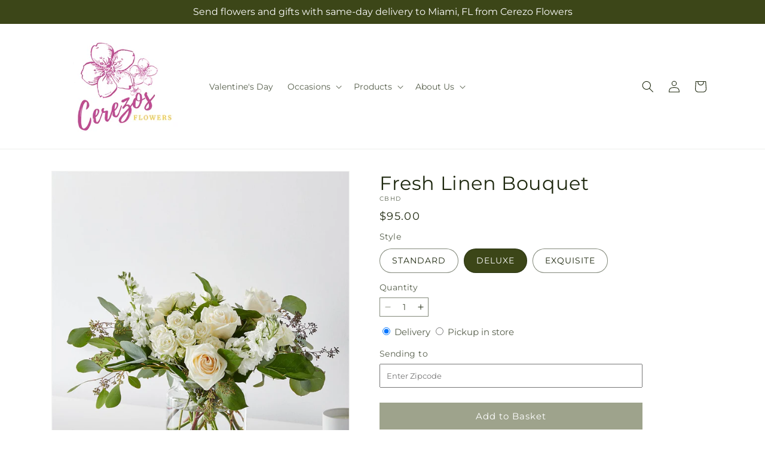

--- FILE ---
content_type: text/html; charset=utf-8
request_url: https://cerezoflowersmiami.com/products/fresh-linen-bouquet-prd-cbh
body_size: 36095
content:
<!doctype html>
<html class="js" lang="en">
  <head>
    <meta charset="utf-8">
    <meta http-equiv="X-UA-Compatible" content="IE=edge">
    <meta name="viewport" content="width=device-width,initial-scale=1">
    <meta name="theme-color" content="">
    <link rel="canonical" href="https://cerezoflowersmiami.com/products/fresh-linen-bouquet-prd-cbh"><link
        rel="icon"
        type="image/png"
        href="https://cdn.shopify.com/s/files/1/0603/8215/0889/files/MOL-Favicon.ico?v=1740121619"
      ><link rel="preconnect" href="https://fonts.shopifycdn.com" crossorigin><title>Fresh Linen Bouquet&ndash;Cerezo Flowers</title>

<meta name="description" content="Let the breeze run through the white roses and eucalyptus for an elegant botanical touch to any interior.">



<meta property="og:site_name" content="Cerezo Flowers">
<meta property="og:url" content="https://cerezoflowersmiami.com/products/fresh-linen-bouquet-prd-cbh">
<meta property="og:title" content="Fresh Linen Bouquet">
<meta property="og:type" content="product">
<meta property="og:description" content="Let the breeze run through the white roses and eucalyptus for an elegant botanical touch to any interior."><meta property="og:image" content="http://cerezoflowersmiami.com/cdn/shop/files/CBHS_LOL_preset_mol-mx-tile-wide-sv-new.jpg?v=1744391249">
  <meta property="og:image:secure_url" content="https://cerezoflowersmiami.com/cdn/shop/files/CBHS_LOL_preset_mol-mx-tile-wide-sv-new.jpg?v=1744391249">
  <meta property="og:image:width" content="1024">
  <meta property="og:image:height" content="1024"><meta property="og:price:amount" content="79.00">
  <meta property="og:price:currency" content="USD"><meta name="twitter:card" content="summary_large_image">
<meta name="twitter:title" content="Fresh Linen Bouquet">
<meta name="twitter:description" content="Let the breeze run through the white roses and eucalyptus for an elegant botanical touch to any interior.">


    <script type="text/javascript">
      function saLoadScript(src) {
        var js = window.document.createElement('script');
        js.src = src;
        js.type = 'text/javascript';
        document.getElementsByTagName('head')[0].appendChild(js);
      }
      saLoadScript('https://www.shopperapproved.com/widgets/group2.0/.js');
    </script>

    <script src="//cerezoflowersmiami.com/cdn/shop/t/88/assets/constants.js?v=118090956943648323151767853592" defer="defer"></script>
    <script src="//cerezoflowersmiami.com/cdn/shop/t/88/assets/pubsub.js?v=19174502575306441471767853595" defer="defer"></script>
    <script src="//cerezoflowersmiami.com/cdn/shop/t/88/assets/global.js?v=49339389000766911031767853593" defer="defer"></script>
    <script src="//cerezoflowersmiami.com/cdn/shop/t/88/assets/details-disclosure.js?v=44455459593549459891767853594" defer="defer"></script>
    <script src="//cerezoflowersmiami.com/cdn/shop/t/88/assets/details-modal.js?v=53371210482482369271767853594" defer="defer"></script>
    <script src="//cerezoflowersmiami.com/cdn/shop/t/88/assets/search-form.js?v=19069022276363268321767853593" defer="defer"></script><script src="//cerezoflowersmiami.com/cdn/shop/t/88/assets/animations.js?v=83050544002371593871767853593" defer="defer"></script><script>window.performance && window.performance.mark && window.performance.mark('shopify.content_for_header.start');</script><meta id="shopify-digital-wallet" name="shopify-digital-wallet" content="/65138917601/digital_wallets/dialog">
<link rel="alternate" type="application/json+oembed" href="https://cerezoflowersmiami.com/products/fresh-linen-bouquet-prd-cbh.oembed">
<script async="async" src="/checkouts/internal/preloads.js?locale=en-US"></script>
<script id="shopify-features" type="application/json">{"accessToken":"41b24cae6bb4cc7cee422b38dd28417c","betas":["rich-media-storefront-analytics"],"domain":"cerezoflowersmiami.com","predictiveSearch":true,"shopId":65138917601,"locale":"en"}</script>
<script>var Shopify = Shopify || {};
Shopify.shop = "09-0077aa-mol.myshopify.com";
Shopify.locale = "en";
Shopify.currency = {"active":"USD","rate":"1.0"};
Shopify.country = "US";
Shopify.theme = {"name":"mol-dawn-2.0.46","id":158074536161,"schema_name":"Dawn","schema_version":"15.2.0","theme_store_id":null,"role":"main"};
Shopify.theme.handle = "null";
Shopify.theme.style = {"id":null,"handle":null};
Shopify.cdnHost = "cerezoflowersmiami.com/cdn";
Shopify.routes = Shopify.routes || {};
Shopify.routes.root = "/";</script>
<script type="module">!function(o){(o.Shopify=o.Shopify||{}).modules=!0}(window);</script>
<script>!function(o){function n(){var o=[];function n(){o.push(Array.prototype.slice.apply(arguments))}return n.q=o,n}var t=o.Shopify=o.Shopify||{};t.loadFeatures=n(),t.autoloadFeatures=n()}(window);</script>
<script id="shop-js-analytics" type="application/json">{"pageType":"product"}</script>
<script defer="defer" async type="module" src="//cerezoflowersmiami.com/cdn/shopifycloud/shop-js/modules/v2/client.init-shop-cart-sync_C5BV16lS.en.esm.js"></script>
<script defer="defer" async type="module" src="//cerezoflowersmiami.com/cdn/shopifycloud/shop-js/modules/v2/chunk.common_CygWptCX.esm.js"></script>
<script type="module">
  await import("//cerezoflowersmiami.com/cdn/shopifycloud/shop-js/modules/v2/client.init-shop-cart-sync_C5BV16lS.en.esm.js");
await import("//cerezoflowersmiami.com/cdn/shopifycloud/shop-js/modules/v2/chunk.common_CygWptCX.esm.js");

  window.Shopify.SignInWithShop?.initShopCartSync?.({"fedCMEnabled":true,"windoidEnabled":true});

</script>
<script id="__st">var __st={"a":65138917601,"offset":-18000,"reqid":"ce4bbb38-3ad5-4510-91f5-59d7476ff59e-1768720501","pageurl":"cerezoflowersmiami.com\/products\/fresh-linen-bouquet-prd-cbh","u":"aaae1a21cdb2","p":"product","rtyp":"product","rid":7933774397665};</script>
<script>window.ShopifyPaypalV4VisibilityTracking = true;</script>
<script id="captcha-bootstrap">!function(){'use strict';const t='contact',e='account',n='new_comment',o=[[t,t],['blogs',n],['comments',n],[t,'customer']],c=[[e,'customer_login'],[e,'guest_login'],[e,'recover_customer_password'],[e,'create_customer']],r=t=>t.map((([t,e])=>`form[action*='/${t}']:not([data-nocaptcha='true']) input[name='form_type'][value='${e}']`)).join(','),a=t=>()=>t?[...document.querySelectorAll(t)].map((t=>t.form)):[];function s(){const t=[...o],e=r(t);return a(e)}const i='password',u='form_key',d=['recaptcha-v3-token','g-recaptcha-response','h-captcha-response',i],f=()=>{try{return window.sessionStorage}catch{return}},m='__shopify_v',_=t=>t.elements[u];function p(t,e,n=!1){try{const o=window.sessionStorage,c=JSON.parse(o.getItem(e)),{data:r}=function(t){const{data:e,action:n}=t;return t[m]||n?{data:e,action:n}:{data:t,action:n}}(c);for(const[e,n]of Object.entries(r))t.elements[e]&&(t.elements[e].value=n);n&&o.removeItem(e)}catch(o){console.error('form repopulation failed',{error:o})}}const l='form_type',E='cptcha';function T(t){t.dataset[E]=!0}const w=window,h=w.document,L='Shopify',v='ce_forms',y='captcha';let A=!1;((t,e)=>{const n=(g='f06e6c50-85a8-45c8-87d0-21a2b65856fe',I='https://cdn.shopify.com/shopifycloud/storefront-forms-hcaptcha/ce_storefront_forms_captcha_hcaptcha.v1.5.2.iife.js',D={infoText:'Protected by hCaptcha',privacyText:'Privacy',termsText:'Terms'},(t,e,n)=>{const o=w[L][v],c=o.bindForm;if(c)return c(t,g,e,D).then(n);var r;o.q.push([[t,g,e,D],n]),r=I,A||(h.body.append(Object.assign(h.createElement('script'),{id:'captcha-provider',async:!0,src:r})),A=!0)});var g,I,D;w[L]=w[L]||{},w[L][v]=w[L][v]||{},w[L][v].q=[],w[L][y]=w[L][y]||{},w[L][y].protect=function(t,e){n(t,void 0,e),T(t)},Object.freeze(w[L][y]),function(t,e,n,w,h,L){const[v,y,A,g]=function(t,e,n){const i=e?o:[],u=t?c:[],d=[...i,...u],f=r(d),m=r(i),_=r(d.filter((([t,e])=>n.includes(e))));return[a(f),a(m),a(_),s()]}(w,h,L),I=t=>{const e=t.target;return e instanceof HTMLFormElement?e:e&&e.form},D=t=>v().includes(t);t.addEventListener('submit',(t=>{const e=I(t);if(!e)return;const n=D(e)&&!e.dataset.hcaptchaBound&&!e.dataset.recaptchaBound,o=_(e),c=g().includes(e)&&(!o||!o.value);(n||c)&&t.preventDefault(),c&&!n&&(function(t){try{if(!f())return;!function(t){const e=f();if(!e)return;const n=_(t);if(!n)return;const o=n.value;o&&e.removeItem(o)}(t);const e=Array.from(Array(32),(()=>Math.random().toString(36)[2])).join('');!function(t,e){_(t)||t.append(Object.assign(document.createElement('input'),{type:'hidden',name:u})),t.elements[u].value=e}(t,e),function(t,e){const n=f();if(!n)return;const o=[...t.querySelectorAll(`input[type='${i}']`)].map((({name:t})=>t)),c=[...d,...o],r={};for(const[a,s]of new FormData(t).entries())c.includes(a)||(r[a]=s);n.setItem(e,JSON.stringify({[m]:1,action:t.action,data:r}))}(t,e)}catch(e){console.error('failed to persist form',e)}}(e),e.submit())}));const S=(t,e)=>{t&&!t.dataset[E]&&(n(t,e.some((e=>e===t))),T(t))};for(const o of['focusin','change'])t.addEventListener(o,(t=>{const e=I(t);D(e)&&S(e,y())}));const B=e.get('form_key'),M=e.get(l),P=B&&M;t.addEventListener('DOMContentLoaded',(()=>{const t=y();if(P)for(const e of t)e.elements[l].value===M&&p(e,B);[...new Set([...A(),...v().filter((t=>'true'===t.dataset.shopifyCaptcha))])].forEach((e=>S(e,t)))}))}(h,new URLSearchParams(w.location.search),n,t,e,['guest_login'])})(!0,!0)}();</script>
<script integrity="sha256-4kQ18oKyAcykRKYeNunJcIwy7WH5gtpwJnB7kiuLZ1E=" data-source-attribution="shopify.loadfeatures" defer="defer" src="//cerezoflowersmiami.com/cdn/shopifycloud/storefront/assets/storefront/load_feature-a0a9edcb.js" crossorigin="anonymous"></script>
<script data-source-attribution="shopify.dynamic_checkout.dynamic.init">var Shopify=Shopify||{};Shopify.PaymentButton=Shopify.PaymentButton||{isStorefrontPortableWallets:!0,init:function(){window.Shopify.PaymentButton.init=function(){};var t=document.createElement("script");t.src="https://cerezoflowersmiami.com/cdn/shopifycloud/portable-wallets/latest/portable-wallets.en.js",t.type="module",document.head.appendChild(t)}};
</script>
<script data-source-attribution="shopify.dynamic_checkout.buyer_consent">
  function portableWalletsHideBuyerConsent(e){var t=document.getElementById("shopify-buyer-consent"),n=document.getElementById("shopify-subscription-policy-button");t&&n&&(t.classList.add("hidden"),t.setAttribute("aria-hidden","true"),n.removeEventListener("click",e))}function portableWalletsShowBuyerConsent(e){var t=document.getElementById("shopify-buyer-consent"),n=document.getElementById("shopify-subscription-policy-button");t&&n&&(t.classList.remove("hidden"),t.removeAttribute("aria-hidden"),n.addEventListener("click",e))}window.Shopify?.PaymentButton&&(window.Shopify.PaymentButton.hideBuyerConsent=portableWalletsHideBuyerConsent,window.Shopify.PaymentButton.showBuyerConsent=portableWalletsShowBuyerConsent);
</script>
<script data-source-attribution="shopify.dynamic_checkout.cart.bootstrap">document.addEventListener("DOMContentLoaded",(function(){function t(){return document.querySelector("shopify-accelerated-checkout-cart, shopify-accelerated-checkout")}if(t())Shopify.PaymentButton.init();else{new MutationObserver((function(e,n){t()&&(Shopify.PaymentButton.init(),n.disconnect())})).observe(document.body,{childList:!0,subtree:!0})}}));
</script>
<link id="shopify-accelerated-checkout-styles" rel="stylesheet" media="screen" href="https://cerezoflowersmiami.com/cdn/shopifycloud/portable-wallets/latest/accelerated-checkout-backwards-compat.css" crossorigin="anonymous">
<style id="shopify-accelerated-checkout-cart">
        #shopify-buyer-consent {
  margin-top: 1em;
  display: inline-block;
  width: 100%;
}

#shopify-buyer-consent.hidden {
  display: none;
}

#shopify-subscription-policy-button {
  background: none;
  border: none;
  padding: 0;
  text-decoration: underline;
  font-size: inherit;
  cursor: pointer;
}

#shopify-subscription-policy-button::before {
  box-shadow: none;
}

      </style>
<script id="sections-script" data-sections="ftd-header" defer="defer" src="//cerezoflowersmiami.com/cdn/shop/t/88/compiled_assets/scripts.js?v=2419"></script>
<script>window.performance && window.performance.mark && window.performance.mark('shopify.content_for_header.end');</script>


    <style data-shopify>
      @font-face {
  font-family: Montserrat;
  font-weight: 400;
  font-style: normal;
  font-display: swap;
  src: url("//cerezoflowersmiami.com/cdn/fonts/montserrat/montserrat_n4.81949fa0ac9fd2021e16436151e8eaa539321637.woff2") format("woff2"),
       url("//cerezoflowersmiami.com/cdn/fonts/montserrat/montserrat_n4.a6c632ca7b62da89c3594789ba828388aac693fe.woff") format("woff");
}

      @font-face {
  font-family: Montserrat;
  font-weight: 700;
  font-style: normal;
  font-display: swap;
  src: url("//cerezoflowersmiami.com/cdn/fonts/montserrat/montserrat_n7.3c434e22befd5c18a6b4afadb1e3d77c128c7939.woff2") format("woff2"),
       url("//cerezoflowersmiami.com/cdn/fonts/montserrat/montserrat_n7.5d9fa6e2cae713c8fb539a9876489d86207fe957.woff") format("woff");
}

      @font-face {
  font-family: Montserrat;
  font-weight: 400;
  font-style: italic;
  font-display: swap;
  src: url("//cerezoflowersmiami.com/cdn/fonts/montserrat/montserrat_i4.5a4ea298b4789e064f62a29aafc18d41f09ae59b.woff2") format("woff2"),
       url("//cerezoflowersmiami.com/cdn/fonts/montserrat/montserrat_i4.072b5869c5e0ed5b9d2021e4c2af132e16681ad2.woff") format("woff");
}

      @font-face {
  font-family: Montserrat;
  font-weight: 700;
  font-style: italic;
  font-display: swap;
  src: url("//cerezoflowersmiami.com/cdn/fonts/montserrat/montserrat_i7.a0d4a463df4f146567d871890ffb3c80408e7732.woff2") format("woff2"),
       url("//cerezoflowersmiami.com/cdn/fonts/montserrat/montserrat_i7.f6ec9f2a0681acc6f8152c40921d2a4d2e1a2c78.woff") format("woff");
}

      @font-face {
  font-family: Montserrat;
  font-weight: 400;
  font-style: normal;
  font-display: swap;
  src: url("//cerezoflowersmiami.com/cdn/fonts/montserrat/montserrat_n4.81949fa0ac9fd2021e16436151e8eaa539321637.woff2") format("woff2"),
       url("//cerezoflowersmiami.com/cdn/fonts/montserrat/montserrat_n4.a6c632ca7b62da89c3594789ba828388aac693fe.woff") format("woff");
}


      
        :root,
        .color-scheme-1 {
          --color-background: 255,255,255;
        
          --gradient-background: #ffffff;
        

        

        --color-foreground: 30,40,15;
        --color-background-contrast: 191,191,191;
        --color-shadow: 18,18,18;
        --color-button: 60,70,24;
        --color-button-text: 255,255,255;
        --color-secondary-button: 255,255,255;
        --color-secondary-button-text: 30,40,15;
        --color-link: 30,40,15;
        --color-badge-foreground: 30,40,15;
        --color-badge-background: 255,255,255;
        --color-badge-border: 30,40,15;
        --payment-terms-background-color: rgb(255 255 255);
      }
      
        
        .color-scheme-2 {
          --color-background: 30,40,15;
        
          --gradient-background: #1e280f;
        

        

        --color-foreground: 255,255,255;
        --color-background-contrast: 44,59,22;
        --color-shadow: 18,18,18;
        --color-button: 60,70,24;
        --color-button-text: 255,255,255;
        --color-secondary-button: 30,40,15;
        --color-secondary-button-text: 18,18,18;
        --color-link: 18,18,18;
        --color-badge-foreground: 255,255,255;
        --color-badge-background: 30,40,15;
        --color-badge-border: 255,255,255;
        --payment-terms-background-color: rgb(30 40 15);
      }
      
        
        .color-scheme-3 {
          --color-background: 36,40,51;
        
          --gradient-background: #242833;
        

        

        --color-foreground: 255,255,255;
        --color-background-contrast: 47,52,66;
        --color-shadow: 18,18,18;
        --color-button: 255,255,255;
        --color-button-text: 0,0,0;
        --color-secondary-button: 36,40,51;
        --color-secondary-button-text: 255,255,255;
        --color-link: 255,255,255;
        --color-badge-foreground: 255,255,255;
        --color-badge-background: 36,40,51;
        --color-badge-border: 255,255,255;
        --payment-terms-background-color: rgb(36 40 51);
      }
      
        
        .color-scheme-4 {
          --color-background: 250,250,245;
        
          --gradient-background: #fafaf5;
        

        

        --color-foreground: 36,40,51;
        --color-background-contrast: 207,207,160;
        --color-shadow: 18,18,18;
        --color-button: 60,70,24;
        --color-button-text: 255,255,255;
        --color-secondary-button: 250,250,245;
        --color-secondary-button-text: 255,255,255;
        --color-link: 255,255,255;
        --color-badge-foreground: 36,40,51;
        --color-badge-background: 250,250,245;
        --color-badge-border: 36,40,51;
        --payment-terms-background-color: rgb(250 250 245);
      }
      
        
        .color-scheme-5 {
          --color-background: 210,0,0;
        
          --gradient-background: #d20000;
        

        

        --color-foreground: 255,255,255;
        --color-background-contrast: 235,0,0;
        --color-shadow: 18,18,18;
        --color-button: 255,255,255;
        --color-button-text: 51,79,180;
        --color-secondary-button: 210,0,0;
        --color-secondary-button-text: 255,255,255;
        --color-link: 255,255,255;
        --color-badge-foreground: 255,255,255;
        --color-badge-background: 210,0,0;
        --color-badge-border: 255,255,255;
        --payment-terms-background-color: rgb(210 0 0);
      }
      

      body, .color-scheme-1, .color-scheme-2, .color-scheme-3, .color-scheme-4, .color-scheme-5 {
        color: rgba(var(--color-foreground), 0.75);
        background-color: rgb(var(--color-background));
      }

      :root {
        --font-body-family: Montserrat, sans-serif;
        --font-body-style: normal;
        --font-body-weight: 400;
        --font-body-weight-bold: 700;

        --font-heading-family: Montserrat, sans-serif;
        --font-heading-style: normal;
        --font-heading-weight: 400;

        --font-body-scale: 1.0;
        --font-heading-scale: 1.0;

        --media-padding: px;
        --media-border-opacity: 0.05;
        --media-border-width: 1px;
        --media-radius: 0px;
        --media-shadow-opacity: 0.0;
        --media-shadow-horizontal-offset: 0px;
        --media-shadow-vertical-offset: 4px;
        --media-shadow-blur-radius: 5px;
        --media-shadow-visible: 0;

        --page-width: 120rem;
        --page-width-margin: 0rem;

        --product-card-image-padding: 0.0rem;
        --product-card-corner-radius: 0.0rem;
        --product-card-text-alignment: left;
        --product-card-border-width: 0.0rem;
        --product-card-border-opacity: 0.1;
        --product-card-shadow-opacity: 0.0;
        --product-card-shadow-visible: 0;
        --product-card-shadow-horizontal-offset: 0.0rem;
        --product-card-shadow-vertical-offset: 0.4rem;
        --product-card-shadow-blur-radius: 0.5rem;

        --collection-card-image-padding: 0.0rem;
        --collection-card-corner-radius: 0.0rem;
        --collection-card-text-alignment: left;
        --collection-card-border-width: 0.0rem;
        --collection-card-border-opacity: 0.1;
        --collection-card-shadow-opacity: 0.0;
        --collection-card-shadow-visible: 0;
        --collection-card-shadow-horizontal-offset: 0.0rem;
        --collection-card-shadow-vertical-offset: 0.4rem;
        --collection-card-shadow-blur-radius: 0.5rem;

        --blog-card-image-padding: 0.0rem;
        --blog-card-corner-radius: 0.0rem;
        --blog-card-text-alignment: left;
        --blog-card-border-width: 0.0rem;
        --blog-card-border-opacity: 0.1;
        --blog-card-shadow-opacity: 0.0;
        --blog-card-shadow-visible: 0;
        --blog-card-shadow-horizontal-offset: 0.0rem;
        --blog-card-shadow-vertical-offset: 0.4rem;
        --blog-card-shadow-blur-radius: 0.5rem;

        --badge-corner-radius: 4.0rem;

        --popup-border-width: 1px;
        --popup-border-opacity: 0.1;
        --popup-corner-radius: 0px;
        --popup-shadow-opacity: 0.05;
        --popup-shadow-horizontal-offset: 0px;
        --popup-shadow-vertical-offset: 4px;
        --popup-shadow-blur-radius: 5px;

        --drawer-border-width: 1px;
        --drawer-border-opacity: 0.1;
        --drawer-shadow-opacity: 0.0;
        --drawer-shadow-horizontal-offset: 0px;
        --drawer-shadow-vertical-offset: 4px;
        --drawer-shadow-blur-radius: 5px;

        --spacing-sections-desktop: 0px;
        --spacing-sections-mobile: 0px;

        --grid-desktop-vertical-spacing: 8px;
        --grid-desktop-horizontal-spacing: 8px;
        --grid-mobile-vertical-spacing: 4px;
        --grid-mobile-horizontal-spacing: 4px;

        --text-boxes-border-opacity: 0.1;
        --text-boxes-border-width: 0px;
        --text-boxes-radius: 0px;
        --text-boxes-shadow-opacity: 0.0;
        --text-boxes-shadow-visible: 0;
        --text-boxes-shadow-horizontal-offset: 0px;
        --text-boxes-shadow-vertical-offset: 4px;
        --text-boxes-shadow-blur-radius: 5px;

        --buttons-radius: 0px;
        --buttons-radius-outset: 0px;
        --buttons-border-width: 0px;
        --buttons-border-opacity: 1.0;
        --buttons-shadow-opacity: 0.0;
        --buttons-shadow-visible: 0;
        --buttons-shadow-horizontal-offset: 0px;
        --buttons-shadow-vertical-offset: 4px;
        --buttons-shadow-blur-radius: 5px;
        --buttons-border-offset: 0px;

        --inputs-radius: 0px;
        --inputs-border-width: 1px;
        --inputs-border-opacity: 0.55;
        --inputs-shadow-opacity: 0.0;
        --inputs-shadow-horizontal-offset: 0px;
        --inputs-margin-offset: 0px;
        --inputs-shadow-vertical-offset: 4px;
        --inputs-shadow-blur-radius: 5px;
        --inputs-radius-outset: 0px;

        --variant-pills-radius: 40px;
        --variant-pills-border-width: 1px;
        --variant-pills-border-opacity: 0.55;
        --variant-pills-shadow-opacity: 0.0;
        --variant-pills-shadow-horizontal-offset: 0px;
        --variant-pills-shadow-vertical-offset: 4px;
        --variant-pills-shadow-blur-radius: 5px;
      }

      *,
      *::before,
      *::after {
        box-sizing: inherit;
      }

      html {
        box-sizing: border-box;
        font-size: calc(var(--font-body-scale) * 62.5%);
        height: 100%;
      }

      body {
        display: grid;
        grid-template-rows: auto auto 1fr auto;
        grid-template-columns: 100%;
        min-height: 100%;
        margin: 0;
        font-size: 1.5rem;
        letter-spacing: 0.06rem;
        line-height: calc(1 + 0.8 / var(--font-body-scale));
        font-family: var(--font-body-family);
        font-style: var(--font-body-style);
        font-weight: var(--font-body-weight);
      }

      @media screen and (min-width: 750px) {
        body {
          font-size: 1.6rem;
        }
      }
    </style>

    <link href="//cerezoflowersmiami.com/cdn/shop/t/88/assets/base.css?v=15338609948248799991767853595" rel="stylesheet" type="text/css" media="all" />
    <link rel="stylesheet" href="//cerezoflowersmiami.com/cdn/shop/t/88/assets/component-cart-items.css?v=168397629478424874391767853595" media="print" onload="this.media='all'">
      <link rel="preload" as="font" href="//cerezoflowersmiami.com/cdn/fonts/montserrat/montserrat_n4.81949fa0ac9fd2021e16436151e8eaa539321637.woff2" type="font/woff2" crossorigin>
      

      <link rel="preload" as="font" href="//cerezoflowersmiami.com/cdn/fonts/montserrat/montserrat_n4.81949fa0ac9fd2021e16436151e8eaa539321637.woff2" type="font/woff2" crossorigin>
      
<link
        rel="stylesheet"
        href="//cerezoflowersmiami.com/cdn/shop/t/88/assets/component-predictive-search.css?v=52367419115624579981767853593"
        media="print"
        onload="this.media='all'"
      ><script>
      if (Shopify.designMode) {
        document.documentElement.classList.add('shopify-design-mode');
      }
    </script>

    <!-- Script Overrides -->
    

    <!-- Tracking Scripts data --><script>
  document.addEventListener('DOMContentLoaded', function () {

    const memberGtmIdMetafield = "GTM-NX6NBQT"
    const memberGtmIds = memberGtmIdMetafield.split(',')
     memberGtmIdMetafield && memberGtmIds.forEach(gtmId => {
      Shopify.analytics.publish('init_gtm', { gtmId : gtmId.trim() } );
    })
  
    const memberGaIdMetafield = "G-KWVQSBMF2L"
    const memberGaIds = memberGaIdMetafield.split(',')
    memberGaIdMetafield && memberGaIds.forEach(gaid => {
      Shopify.analytics.publish('init_ga', { gaId: gaid.trim() });
    })
   
    const initData = {
        "event": "datalayer-initialized",
        "sitePlatform": "MOL",
        "storeName": "09-0077aa-mol.myshopify.com",
        "environment": "prod",
        "memberNumber": "09-0077AA",
        "currency": "USD",
        "language": "EN",
        "botDetectionRules": JSON.stringify({ rules: [{"osRegex":"linux","result":"BOT"},{"browserRegex":"Chrome","osRegex":"Mac OS 11.2","deviceRegex":"Macintosh Apple","screenResolutionRegex":"360x640","browserVersionRegex":"^(89.0.4388.150)$","result":"BOT"},{"browserRegex":"Chrome","osRegex":"Mac OS 10.15","deviceRegex":"Macintosh Apple","screenResolutionRegex":"1366x768","browserVersionRegex":"^(111.0.0.0)$","result":"BOT"},{"browserRegex":"Chrome","osRegex":"Mac OS 10.15","deviceRegex":"Macintosh Apple","screenResolutionRegex":"1366x768","browserVersionRegex":"^(91.0.4472.114)$","result":"BOT"},{"browserRegex":"Chrome","osRegex":"Mac OS 10.15","deviceRegex":"Macintosh Apple","screenResolutionRegex":"800x600","exactBrowserVersion":"^(113.0.0.0|108.0.0.0|78.0.3904.70)$","result":"BOT"},{"browserRegex":"Chrome","osRegex":"Android 8.0.0","deviceRegex":"LG","screenResolutionRegex":"800x600","browserVersionRegex":"^(68.0.3440.91)$","result":"BOT"},{"browserRegex":"Chrome","osRegex":"Windows 10","screenResolutionRegex":"1024x1024","browserVersionRegex":"^(79.0.3945.79)$","result":"BOT"},{"browserRegex":"Chrome","osRegex":"Windows 10","screenResolutionRegex":"1280x960","browserVersionRegex":"^(101.0.4951.54|100.0.4896.127|103.0.5060.134|101.0.4951.67|104.0.0.0|86.0.4240.198|102.0.5005.63)$","result":"BOT"},{"browserRegex":"Chrome","osRegex":"Windows 10","screenResolutionRegex":"1920x1080","browserVersionRegex":"^(117.0.5938.92)$","result":"BOT"},{"browserRegex":"Chrome","osRegex":"Windows 10","screenResolutionRegex":"800x600","browserVersionRegex":"^(102.0.5005.61|117.0.5938.132|81.0.4044.138)$","result":"BOT"},{"browserRegex":"Chrome","osRegex":"Windows 10","screenResolutionRegex":"1366x768","browserVersionRegex":"^(83.0.4103.116)$","result":"BOT"},{"browserRegex":"WebKit","osRegex":"Windows 10","screenResolutionRegex":"800x600","browserVersionRegex":"^(5.0)$","result":"BOT"},{"browserRegex":"Safari","osRegex":"iOS 16.1.1","screenResolutionRegex":"414x886","browserVersionRegex":"^(16.1)$","result":"BOT"},{"userAgentRegex":"yahoo|searchme|webalta|crawler|scanalert|heritrix|spider|semrushbot|bot|yandex","result":"BOT"},{"browserRegex":"Edge","osRegex":"Windows 10","screenResolutionRegex":"1280x720","browserVersionRegex":"^(119.0.2151.97)$","result":"BOT"},{"browserRegex":"Edge","osRegex":"Windows 10","screenResolutionRegex":"1024x768","browserVersionRegex":"^(17.17134)$","result":"BOT"},{"browserRegex":"Edge","osRegex":"Windows 10","screenResolutionRegex":"640x360","browserVersionRegex":"^(14.14263)$","result":"BOT"},{"browserRegex":"Edge","osRegex":"Windows 10","screenResolutionRegex":"1366x768","browserVersionRegex":"^(13.10586|14.14393)$","result":"BOT"},{"browserRegex":"Edge","osRegex":"Windows 10","screenResolutionRegex":"1920x1080","browserVersionRegex":"^(14.14931)$","result":"BOT"},{"browserRegex":"Edge","osRegex":"Windows 10","screenResolutionRegex":"^(640x360|360x640)$","browserVersionRegex":"^(14.14263)$","result":"BOT"},{"browserRegex":"Edge","osRegex":"Windows 10","screenResolutionRegex":"^(1280x720)$","browserVersionRegex":"^(113.0.5672.53)$","result":"BOT"},{"browserRegex":"Waterfox","osRegex":"Linux ","screenResolutionRegex":"320x568","browserVersionRegex":"^(56.6)$","result":"BOT"},{"browserRegex":"Silk","osRegex":"Android 5.1.1","screenResolutionRegex":"^(1280x800|1024x600|601x962)$","browserVersionRegex":"^(108.9.6|108.10.4|108.8.5)$","result":"BOT"},{"browserRegex":"Android Browser","osRegex":"^(Android 4.0|Android 4.1|Android 4.3)$","screenResolutionRegex":"^(640x360)$","browserVersionRegex":"^(16.4)$","result":"BOT"}] })
    }
    Shopify.analytics.publish('init_datalayer', initData );

    const category = theme.Helpers.getReferrerCategory("product")
    if (category) {
      window.sessionStorage.setItem('_gtmCtg', JSON.stringify(category));
    }
  });
</script>


    <!-- Local Business Schema Markup -->
    
  <link href="https://monorail-edge.shopifysvc.com" rel="dns-prefetch">
<script>(function(){if ("sendBeacon" in navigator && "performance" in window) {try {var session_token_from_headers = performance.getEntriesByType('navigation')[0].serverTiming.find(x => x.name == '_s').description;} catch {var session_token_from_headers = undefined;}var session_cookie_matches = document.cookie.match(/_shopify_s=([^;]*)/);var session_token_from_cookie = session_cookie_matches && session_cookie_matches.length === 2 ? session_cookie_matches[1] : "";var session_token = session_token_from_headers || session_token_from_cookie || "";function handle_abandonment_event(e) {var entries = performance.getEntries().filter(function(entry) {return /monorail-edge.shopifysvc.com/.test(entry.name);});if (!window.abandonment_tracked && entries.length === 0) {window.abandonment_tracked = true;var currentMs = Date.now();var navigation_start = performance.timing.navigationStart;var payload = {shop_id: 65138917601,url: window.location.href,navigation_start,duration: currentMs - navigation_start,session_token,page_type: "product"};window.navigator.sendBeacon("https://monorail-edge.shopifysvc.com/v1/produce", JSON.stringify({schema_id: "online_store_buyer_site_abandonment/1.1",payload: payload,metadata: {event_created_at_ms: currentMs,event_sent_at_ms: currentMs}}));}}window.addEventListener('pagehide', handle_abandonment_event);}}());</script>
<script id="web-pixels-manager-setup">(function e(e,d,r,n,o){if(void 0===o&&(o={}),!Boolean(null===(a=null===(i=window.Shopify)||void 0===i?void 0:i.analytics)||void 0===a?void 0:a.replayQueue)){var i,a;window.Shopify=window.Shopify||{};var t=window.Shopify;t.analytics=t.analytics||{};var s=t.analytics;s.replayQueue=[],s.publish=function(e,d,r){return s.replayQueue.push([e,d,r]),!0};try{self.performance.mark("wpm:start")}catch(e){}var l=function(){var e={modern:/Edge?\/(1{2}[4-9]|1[2-9]\d|[2-9]\d{2}|\d{4,})\.\d+(\.\d+|)|Firefox\/(1{2}[4-9]|1[2-9]\d|[2-9]\d{2}|\d{4,})\.\d+(\.\d+|)|Chrom(ium|e)\/(9{2}|\d{3,})\.\d+(\.\d+|)|(Maci|X1{2}).+ Version\/(15\.\d+|(1[6-9]|[2-9]\d|\d{3,})\.\d+)([,.]\d+|)( \(\w+\)|)( Mobile\/\w+|) Safari\/|Chrome.+OPR\/(9{2}|\d{3,})\.\d+\.\d+|(CPU[ +]OS|iPhone[ +]OS|CPU[ +]iPhone|CPU IPhone OS|CPU iPad OS)[ +]+(15[._]\d+|(1[6-9]|[2-9]\d|\d{3,})[._]\d+)([._]\d+|)|Android:?[ /-](13[3-9]|1[4-9]\d|[2-9]\d{2}|\d{4,})(\.\d+|)(\.\d+|)|Android.+Firefox\/(13[5-9]|1[4-9]\d|[2-9]\d{2}|\d{4,})\.\d+(\.\d+|)|Android.+Chrom(ium|e)\/(13[3-9]|1[4-9]\d|[2-9]\d{2}|\d{4,})\.\d+(\.\d+|)|SamsungBrowser\/([2-9]\d|\d{3,})\.\d+/,legacy:/Edge?\/(1[6-9]|[2-9]\d|\d{3,})\.\d+(\.\d+|)|Firefox\/(5[4-9]|[6-9]\d|\d{3,})\.\d+(\.\d+|)|Chrom(ium|e)\/(5[1-9]|[6-9]\d|\d{3,})\.\d+(\.\d+|)([\d.]+$|.*Safari\/(?![\d.]+ Edge\/[\d.]+$))|(Maci|X1{2}).+ Version\/(10\.\d+|(1[1-9]|[2-9]\d|\d{3,})\.\d+)([,.]\d+|)( \(\w+\)|)( Mobile\/\w+|) Safari\/|Chrome.+OPR\/(3[89]|[4-9]\d|\d{3,})\.\d+\.\d+|(CPU[ +]OS|iPhone[ +]OS|CPU[ +]iPhone|CPU IPhone OS|CPU iPad OS)[ +]+(10[._]\d+|(1[1-9]|[2-9]\d|\d{3,})[._]\d+)([._]\d+|)|Android:?[ /-](13[3-9]|1[4-9]\d|[2-9]\d{2}|\d{4,})(\.\d+|)(\.\d+|)|Mobile Safari.+OPR\/([89]\d|\d{3,})\.\d+\.\d+|Android.+Firefox\/(13[5-9]|1[4-9]\d|[2-9]\d{2}|\d{4,})\.\d+(\.\d+|)|Android.+Chrom(ium|e)\/(13[3-9]|1[4-9]\d|[2-9]\d{2}|\d{4,})\.\d+(\.\d+|)|Android.+(UC? ?Browser|UCWEB|U3)[ /]?(15\.([5-9]|\d{2,})|(1[6-9]|[2-9]\d|\d{3,})\.\d+)\.\d+|SamsungBrowser\/(5\.\d+|([6-9]|\d{2,})\.\d+)|Android.+MQ{2}Browser\/(14(\.(9|\d{2,})|)|(1[5-9]|[2-9]\d|\d{3,})(\.\d+|))(\.\d+|)|K[Aa][Ii]OS\/(3\.\d+|([4-9]|\d{2,})\.\d+)(\.\d+|)/},d=e.modern,r=e.legacy,n=navigator.userAgent;return n.match(d)?"modern":n.match(r)?"legacy":"unknown"}(),u="modern"===l?"modern":"legacy",c=(null!=n?n:{modern:"",legacy:""})[u],f=function(e){return[e.baseUrl,"/wpm","/b",e.hashVersion,"modern"===e.buildTarget?"m":"l",".js"].join("")}({baseUrl:d,hashVersion:r,buildTarget:u}),m=function(e){var d=e.version,r=e.bundleTarget,n=e.surface,o=e.pageUrl,i=e.monorailEndpoint;return{emit:function(e){var a=e.status,t=e.errorMsg,s=(new Date).getTime(),l=JSON.stringify({metadata:{event_sent_at_ms:s},events:[{schema_id:"web_pixels_manager_load/3.1",payload:{version:d,bundle_target:r,page_url:o,status:a,surface:n,error_msg:t},metadata:{event_created_at_ms:s}}]});if(!i)return console&&console.warn&&console.warn("[Web Pixels Manager] No Monorail endpoint provided, skipping logging."),!1;try{return self.navigator.sendBeacon.bind(self.navigator)(i,l)}catch(e){}var u=new XMLHttpRequest;try{return u.open("POST",i,!0),u.setRequestHeader("Content-Type","text/plain"),u.send(l),!0}catch(e){return console&&console.warn&&console.warn("[Web Pixels Manager] Got an unhandled error while logging to Monorail."),!1}}}}({version:r,bundleTarget:l,surface:e.surface,pageUrl:self.location.href,monorailEndpoint:e.monorailEndpoint});try{o.browserTarget=l,function(e){var d=e.src,r=e.async,n=void 0===r||r,o=e.onload,i=e.onerror,a=e.sri,t=e.scriptDataAttributes,s=void 0===t?{}:t,l=document.createElement("script"),u=document.querySelector("head"),c=document.querySelector("body");if(l.async=n,l.src=d,a&&(l.integrity=a,l.crossOrigin="anonymous"),s)for(var f in s)if(Object.prototype.hasOwnProperty.call(s,f))try{l.dataset[f]=s[f]}catch(e){}if(o&&l.addEventListener("load",o),i&&l.addEventListener("error",i),u)u.appendChild(l);else{if(!c)throw new Error("Did not find a head or body element to append the script");c.appendChild(l)}}({src:f,async:!0,onload:function(){if(!function(){var e,d;return Boolean(null===(d=null===(e=window.Shopify)||void 0===e?void 0:e.analytics)||void 0===d?void 0:d.initialized)}()){var d=window.webPixelsManager.init(e)||void 0;if(d){var r=window.Shopify.analytics;r.replayQueue.forEach((function(e){var r=e[0],n=e[1],o=e[2];d.publishCustomEvent(r,n,o)})),r.replayQueue=[],r.publish=d.publishCustomEvent,r.visitor=d.visitor,r.initialized=!0}}},onerror:function(){return m.emit({status:"failed",errorMsg:"".concat(f," has failed to load")})},sri:function(e){var d=/^sha384-[A-Za-z0-9+/=]+$/;return"string"==typeof e&&d.test(e)}(c)?c:"",scriptDataAttributes:o}),m.emit({status:"loading"})}catch(e){m.emit({status:"failed",errorMsg:(null==e?void 0:e.message)||"Unknown error"})}}})({shopId: 65138917601,storefrontBaseUrl: "https://cerezoflowersmiami.com",extensionsBaseUrl: "https://extensions.shopifycdn.com/cdn/shopifycloud/web-pixels-manager",monorailEndpoint: "https://monorail-edge.shopifysvc.com/unstable/produce_batch",surface: "storefront-renderer",enabledBetaFlags: ["2dca8a86"],webPixelsConfigList: [{"id":"16056545","eventPayloadVersion":"1","runtimeContext":"LAX","scriptVersion":"2","type":"CUSTOM","privacyPurposes":["ANALYTICS","MARKETING","SALE_OF_DATA"],"name":"Google Tag Manager"},{"id":"shopify-app-pixel","configuration":"{}","eventPayloadVersion":"v1","runtimeContext":"STRICT","scriptVersion":"0450","apiClientId":"shopify-pixel","type":"APP","privacyPurposes":["ANALYTICS","MARKETING"]},{"id":"shopify-custom-pixel","eventPayloadVersion":"v1","runtimeContext":"LAX","scriptVersion":"0450","apiClientId":"shopify-pixel","type":"CUSTOM","privacyPurposes":["ANALYTICS","MARKETING"]}],isMerchantRequest: false,initData: {"shop":{"name":"Cerezo Flowers","paymentSettings":{"currencyCode":"USD"},"myshopifyDomain":"09-0077aa-mol.myshopify.com","countryCode":"US","storefrontUrl":"https:\/\/cerezoflowersmiami.com"},"customer":null,"cart":null,"checkout":null,"productVariants":[{"price":{"amount":79.0,"currencyCode":"USD"},"product":{"title":"Fresh Linen Bouquet","vendor":"Cerezo Flowers","id":"7933774397665","untranslatedTitle":"Fresh Linen Bouquet","url":"\/products\/fresh-linen-bouquet-prd-cbh","type":"floral"},"id":"43650948956385","image":{"src":"\/\/cerezoflowersmiami.com\/cdn\/shop\/files\/CBHS_LOL_preset_mol-mx-tile-wide-sv-new.jpg?v=1744391249"},"sku":"CBHS","title":"STANDARD","untranslatedTitle":"STANDARD"},{"price":{"amount":95.0,"currencyCode":"USD"},"product":{"title":"Fresh Linen Bouquet","vendor":"Cerezo Flowers","id":"7933774397665","untranslatedTitle":"Fresh Linen Bouquet","url":"\/products\/fresh-linen-bouquet-prd-cbh","type":"floral"},"id":"43650950824161","image":{"src":"\/\/cerezoflowersmiami.com\/cdn\/shop\/files\/CBHD_LOL_preset_mol-mx-tile-wide-sv-new.jpg?v=1744391249"},"sku":"CBHD","title":"DELUXE","untranslatedTitle":"DELUXE"},{"price":{"amount":130.0,"currencyCode":"USD"},"product":{"title":"Fresh Linen Bouquet","vendor":"Cerezo Flowers","id":"7933774397665","untranslatedTitle":"Fresh Linen Bouquet","url":"\/products\/fresh-linen-bouquet-prd-cbh","type":"floral"},"id":"43650956427489","image":{"src":"\/\/cerezoflowersmiami.com\/cdn\/shop\/files\/CBHE_LOL_preset_mol-mx-tile-wide-sv-new.jpg?v=1744391249"},"sku":"CBHE","title":"EXQUISITE","untranslatedTitle":"EXQUISITE"}],"purchasingCompany":null},},"https://cerezoflowersmiami.com/cdn","fcfee988w5aeb613cpc8e4bc33m6693e112",{"modern":"","legacy":""},{"shopId":"65138917601","storefrontBaseUrl":"https:\/\/cerezoflowersmiami.com","extensionBaseUrl":"https:\/\/extensions.shopifycdn.com\/cdn\/shopifycloud\/web-pixels-manager","surface":"storefront-renderer","enabledBetaFlags":"[\"2dca8a86\"]","isMerchantRequest":"false","hashVersion":"fcfee988w5aeb613cpc8e4bc33m6693e112","publish":"custom","events":"[[\"page_viewed\",{}],[\"product_viewed\",{\"productVariant\":{\"price\":{\"amount\":79.0,\"currencyCode\":\"USD\"},\"product\":{\"title\":\"Fresh Linen Bouquet\",\"vendor\":\"Cerezo Flowers\",\"id\":\"7933774397665\",\"untranslatedTitle\":\"Fresh Linen Bouquet\",\"url\":\"\/products\/fresh-linen-bouquet-prd-cbh\",\"type\":\"floral\"},\"id\":\"43650948956385\",\"image\":{\"src\":\"\/\/cerezoflowersmiami.com\/cdn\/shop\/files\/CBHS_LOL_preset_mol-mx-tile-wide-sv-new.jpg?v=1744391249\"},\"sku\":\"CBHS\",\"title\":\"STANDARD\",\"untranslatedTitle\":\"STANDARD\"}}]]"});</script><script>
  window.ShopifyAnalytics = window.ShopifyAnalytics || {};
  window.ShopifyAnalytics.meta = window.ShopifyAnalytics.meta || {};
  window.ShopifyAnalytics.meta.currency = 'USD';
  var meta = {"product":{"id":7933774397665,"gid":"gid:\/\/shopify\/Product\/7933774397665","vendor":"Cerezo Flowers","type":"floral","handle":"fresh-linen-bouquet-prd-cbh","variants":[{"id":43650948956385,"price":7900,"name":"Fresh Linen Bouquet - STANDARD","public_title":"STANDARD","sku":"CBHS"},{"id":43650950824161,"price":9500,"name":"Fresh Linen Bouquet - DELUXE","public_title":"DELUXE","sku":"CBHD"},{"id":43650956427489,"price":13000,"name":"Fresh Linen Bouquet - EXQUISITE","public_title":"EXQUISITE","sku":"CBHE"}],"remote":false},"page":{"pageType":"product","resourceType":"product","resourceId":7933774397665,"requestId":"ce4bbb38-3ad5-4510-91f5-59d7476ff59e-1768720501"}};
  for (var attr in meta) {
    window.ShopifyAnalytics.meta[attr] = meta[attr];
  }
</script>
<script class="analytics">
  (function () {
    var customDocumentWrite = function(content) {
      var jquery = null;

      if (window.jQuery) {
        jquery = window.jQuery;
      } else if (window.Checkout && window.Checkout.$) {
        jquery = window.Checkout.$;
      }

      if (jquery) {
        jquery('body').append(content);
      }
    };

    var hasLoggedConversion = function(token) {
      if (token) {
        return document.cookie.indexOf('loggedConversion=' + token) !== -1;
      }
      return false;
    }

    var setCookieIfConversion = function(token) {
      if (token) {
        var twoMonthsFromNow = new Date(Date.now());
        twoMonthsFromNow.setMonth(twoMonthsFromNow.getMonth() + 2);

        document.cookie = 'loggedConversion=' + token + '; expires=' + twoMonthsFromNow;
      }
    }

    var trekkie = window.ShopifyAnalytics.lib = window.trekkie = window.trekkie || [];
    if (trekkie.integrations) {
      return;
    }
    trekkie.methods = [
      'identify',
      'page',
      'ready',
      'track',
      'trackForm',
      'trackLink'
    ];
    trekkie.factory = function(method) {
      return function() {
        var args = Array.prototype.slice.call(arguments);
        args.unshift(method);
        trekkie.push(args);
        return trekkie;
      };
    };
    for (var i = 0; i < trekkie.methods.length; i++) {
      var key = trekkie.methods[i];
      trekkie[key] = trekkie.factory(key);
    }
    trekkie.load = function(config) {
      trekkie.config = config || {};
      trekkie.config.initialDocumentCookie = document.cookie;
      var first = document.getElementsByTagName('script')[0];
      var script = document.createElement('script');
      script.type = 'text/javascript';
      script.onerror = function(e) {
        var scriptFallback = document.createElement('script');
        scriptFallback.type = 'text/javascript';
        scriptFallback.onerror = function(error) {
                var Monorail = {
      produce: function produce(monorailDomain, schemaId, payload) {
        var currentMs = new Date().getTime();
        var event = {
          schema_id: schemaId,
          payload: payload,
          metadata: {
            event_created_at_ms: currentMs,
            event_sent_at_ms: currentMs
          }
        };
        return Monorail.sendRequest("https://" + monorailDomain + "/v1/produce", JSON.stringify(event));
      },
      sendRequest: function sendRequest(endpointUrl, payload) {
        // Try the sendBeacon API
        if (window && window.navigator && typeof window.navigator.sendBeacon === 'function' && typeof window.Blob === 'function' && !Monorail.isIos12()) {
          var blobData = new window.Blob([payload], {
            type: 'text/plain'
          });

          if (window.navigator.sendBeacon(endpointUrl, blobData)) {
            return true;
          } // sendBeacon was not successful

        } // XHR beacon

        var xhr = new XMLHttpRequest();

        try {
          xhr.open('POST', endpointUrl);
          xhr.setRequestHeader('Content-Type', 'text/plain');
          xhr.send(payload);
        } catch (e) {
          console.log(e);
        }

        return false;
      },
      isIos12: function isIos12() {
        return window.navigator.userAgent.lastIndexOf('iPhone; CPU iPhone OS 12_') !== -1 || window.navigator.userAgent.lastIndexOf('iPad; CPU OS 12_') !== -1;
      }
    };
    Monorail.produce('monorail-edge.shopifysvc.com',
      'trekkie_storefront_load_errors/1.1',
      {shop_id: 65138917601,
      theme_id: 158074536161,
      app_name: "storefront",
      context_url: window.location.href,
      source_url: "//cerezoflowersmiami.com/cdn/s/trekkie.storefront.cd680fe47e6c39ca5d5df5f0a32d569bc48c0f27.min.js"});

        };
        scriptFallback.async = true;
        scriptFallback.src = '//cerezoflowersmiami.com/cdn/s/trekkie.storefront.cd680fe47e6c39ca5d5df5f0a32d569bc48c0f27.min.js';
        first.parentNode.insertBefore(scriptFallback, first);
      };
      script.async = true;
      script.src = '//cerezoflowersmiami.com/cdn/s/trekkie.storefront.cd680fe47e6c39ca5d5df5f0a32d569bc48c0f27.min.js';
      first.parentNode.insertBefore(script, first);
    };
    trekkie.load(
      {"Trekkie":{"appName":"storefront","development":false,"defaultAttributes":{"shopId":65138917601,"isMerchantRequest":null,"themeId":158074536161,"themeCityHash":"12521097188080087534","contentLanguage":"en","currency":"USD"},"isServerSideCookieWritingEnabled":true,"monorailRegion":"shop_domain","enabledBetaFlags":["65f19447"]},"Session Attribution":{},"S2S":{"facebookCapiEnabled":false,"source":"trekkie-storefront-renderer","apiClientId":580111}}
    );

    var loaded = false;
    trekkie.ready(function() {
      if (loaded) return;
      loaded = true;

      window.ShopifyAnalytics.lib = window.trekkie;

      var originalDocumentWrite = document.write;
      document.write = customDocumentWrite;
      try { window.ShopifyAnalytics.merchantGoogleAnalytics.call(this); } catch(error) {};
      document.write = originalDocumentWrite;

      window.ShopifyAnalytics.lib.page(null,{"pageType":"product","resourceType":"product","resourceId":7933774397665,"requestId":"ce4bbb38-3ad5-4510-91f5-59d7476ff59e-1768720501","shopifyEmitted":true});

      var match = window.location.pathname.match(/checkouts\/(.+)\/(thank_you|post_purchase)/)
      var token = match? match[1]: undefined;
      if (!hasLoggedConversion(token)) {
        setCookieIfConversion(token);
        window.ShopifyAnalytics.lib.track("Viewed Product",{"currency":"USD","variantId":43650948956385,"productId":7933774397665,"productGid":"gid:\/\/shopify\/Product\/7933774397665","name":"Fresh Linen Bouquet - STANDARD","price":"79.00","sku":"CBHS","brand":"Cerezo Flowers","variant":"STANDARD","category":"floral","nonInteraction":true,"remote":false},undefined,undefined,{"shopifyEmitted":true});
      window.ShopifyAnalytics.lib.track("monorail:\/\/trekkie_storefront_viewed_product\/1.1",{"currency":"USD","variantId":43650948956385,"productId":7933774397665,"productGid":"gid:\/\/shopify\/Product\/7933774397665","name":"Fresh Linen Bouquet - STANDARD","price":"79.00","sku":"CBHS","brand":"Cerezo Flowers","variant":"STANDARD","category":"floral","nonInteraction":true,"remote":false,"referer":"https:\/\/cerezoflowersmiami.com\/products\/fresh-linen-bouquet-prd-cbh"});
      }
    });


        var eventsListenerScript = document.createElement('script');
        eventsListenerScript.async = true;
        eventsListenerScript.src = "//cerezoflowersmiami.com/cdn/shopifycloud/storefront/assets/shop_events_listener-3da45d37.js";
        document.getElementsByTagName('head')[0].appendChild(eventsListenerScript);

})();</script>
<script
  defer
  src="https://cerezoflowersmiami.com/cdn/shopifycloud/perf-kit/shopify-perf-kit-3.0.4.min.js"
  data-application="storefront-renderer"
  data-shop-id="65138917601"
  data-render-region="gcp-us-central1"
  data-page-type="product"
  data-theme-instance-id="158074536161"
  data-theme-name="Dawn"
  data-theme-version="15.2.0"
  data-monorail-region="shop_domain"
  data-resource-timing-sampling-rate="10"
  data-shs="true"
  data-shs-beacon="true"
  data-shs-export-with-fetch="true"
  data-shs-logs-sample-rate="1"
  data-shs-beacon-endpoint="https://cerezoflowersmiami.com/api/collect"
></script>
</head>

  <body class="gradient">
    <a class="skip-to-content-link button visually-hidden" href="#MainContent">
      Skip to content
    </a><!-- BEGIN sections: header-group -->
<div id="shopify-section-sections--21283430629601__ftd_announcement_bar" class="shopify-section shopify-section-group-header-group announcement-bar-section ftd-announcement-bar">






<link href="//cerezoflowersmiami.com/cdn/shop/t/88/assets/ftd-section-announcement-bar.css?v=52179311148679598621767853594" rel="stylesheet" type="text/css" media="all" />

  
    <link href="//cerezoflowersmiami.com/cdn/shop/t/88/assets/component-list-social.css?v=165988835607397199961767853593" rel="stylesheet" type="text/css" media="all" />
  

  <div
    class="utility-bar color-scheme-1 gradient  utility-bar--bottom-border"
    
  >
    <div class="page-width utility-bar__grid"><div
        class="announcement-bar"
        role="region"
        aria-label="Announcement"
        
      ><p class="announcement-bar__message h4">
            <span>Send flowers and gifts with same-day delivery to Miami, FL from  Cerezo Flowers
</span></p></div>
      <div class="localization-wrapper">
</div>
    </div>
  </div>



</div><div id="shopify-section-sections--21283430629601__header" class="shopify-section shopify-section-group-header-group section-header"><link rel="stylesheet" href="//cerezoflowersmiami.com/cdn/shop/t/88/assets/component-list-menu.css?v=122738141059900317121767853594" media="print" onload="this.media='all'">
<link rel="stylesheet" href="//cerezoflowersmiami.com/cdn/shop/t/88/assets/component-search.css?v=176591845632652382011767853593" media="print" onload="this.media='all'">
<link rel="stylesheet" href="//cerezoflowersmiami.com/cdn/shop/t/88/assets/component-menu-drawer.css?v=41804793939835739771767853593" media="print" onload="this.media='all'">
<link rel="stylesheet" href="//cerezoflowersmiami.com/cdn/shop/t/88/assets/component-cart-notification.css?v=16425511051407134331767853592" media="print" onload="this.media='all'"><link rel="stylesheet" href="//cerezoflowersmiami.com/cdn/shop/t/88/assets/component-price.css?v=175693878407596463691767853593" media="print" onload="this.media='all'"><link rel="stylesheet" href="//cerezoflowersmiami.com/cdn/shop/t/88/assets/component-mega-menu.css?v=40916061568706830691767853595" media="print" onload="this.media='all'"><style>
  header-drawer {
    justify-self: start;
    margin-left: -1.2rem;
  }@media screen and (min-width: 990px) {
      header-drawer {
        display: none;
      }
    }.menu-drawer-container {
    display: flex;
  }

  .list-menu {
    list-style: none;
    padding: 0;
    margin: 0;
  }

  .list-menu--inline {
    display: inline-flex;
    flex-wrap: wrap;
  }

  .header--middle-left .list-menu--inline,
  .header--middle-center .list-menu--inline {
    max-width: 600px;
  }

  summary.list-menu__item {
    padding-right: 2.7rem;
  }

  .list-menu__item {
    display: flex;
    align-items: center;
    line-height: calc(1 + 0.3 / var(--font-body-scale));
  }

  .list-mega-menu__item {
    display: inline-block;
  }

  .list-menu__item--link {
    text-decoration: none;
    padding-bottom: 1rem;
    padding-top: 1rem;
    line-height: calc(1 + 0.8 / var(--font-body-scale));
  }

  .header__heading {
      max-width: 300px;
  }

  .header__heading .h2 {
      font-size: 18px;
      text-transform: uppercase;
      letter-spacing: .1em;
      word-break: break-word;
  }

  @media screen and (min-width: 750px) {
    .list-menu__item--link {
      padding-bottom: 0.5rem;
      padding-top: 0.5rem;
    }
  }

  
  .modal__content {
    z-index: 998;
  }
</style><style data-shopify>.header {
    padding: 10px;
  }

  .section-header {
    position: sticky; /* This is for fixing a Safari z-index issue. PR #2147 */
    margin-bottom: 0px;
  }

  @media screen and (min-width: 750px) {
    .section-header {
      margin-bottom: 0px;
    }
  }

  @media screen and (min-width: 990px) {
    .header {
      padding-top: 20px;
      padding-bottom: 20px;
    }
  }</style><script src="//cerezoflowersmiami.com/cdn/shop/t/88/assets/cart-notification.js?v=69890120659231564121767853593" defer="defer"></script>
<script src="//cerezoflowersmiami.com/cdn/shop/t/88/assets/ftd-header.js?v=179669822986834278351767853594" defer="defer"></script><div class="header-wrapper color-scheme-1 gradient header-wrapper--border-bottom"><header class="header header--middle-left header--mobile-center page-width header--has-menu header--has-social header--has-account">




<header-drawer data-breakpoint="tablet" class="ftd-header-drawer">
  <details id="Details-menu-drawer-container" class="menu-drawer-container">
    <summary
      class="header__icon header__icon--menu header__icon--summary link focus-inset"
      aria-label="Menu"
    >
      <span><svg xmlns="http://www.w3.org/2000/svg" fill="none" class="icon icon-hamburger" viewBox="0 0 18 16"><path fill="currentColor" d="M1 .5a.5.5 0 1 0 0 1h15.71a.5.5 0 0 0 0-1zM.5 8a.5.5 0 0 1 .5-.5h15.71a.5.5 0 0 1 0 1H1A.5.5 0 0 1 .5 8m0 7a.5.5 0 0 1 .5-.5h15.71a.5.5 0 0 1 0 1H1a.5.5 0 0 1-.5-.5"/></svg>
<svg xmlns="http://www.w3.org/2000/svg" fill="none" class="icon icon-close" viewBox="0 0 18 17"><path fill="currentColor" d="M.865 15.978a.5.5 0 0 0 .707.707l7.433-7.431 7.579 7.282a.501.501 0 0 0 .846-.37.5.5 0 0 0-.153-.351L9.712 8.546l7.417-7.416a.5.5 0 1 0-.707-.708L8.991 7.853 1.413.573a.5.5 0 1 0-.693.72l7.563 7.268z"/></svg>
</span>
    </summary>
    <div id="menu-drawer" class="gradient menu-drawer motion-reduce color-scheme-1">
      <div class="menu-drawer__inner-container">
        <div class="menu-drawer__navigation-container">
          <nav class="menu-drawer__navigation">
            <ul class="menu-drawer__menu has-submenu list-menu" role="list">

                
<li><a
                        id="HeaderDrawer--collections-valentinesday"
                        href="/collections/valentinesday"
                        class="menu-drawer__menu-item list-menu__item link link--text focus-inset"
                        
                      >
                        Valentine&#39;s Day
                      </a></li>

                
<li><details id="Details-menu-drawer-menu-item--collections">
                        <summary
                          id="HeaderDrawer--collections"
                          class="menu-drawer__menu-item list-menu__item link link--text focus-inset"
                        >
                          Occasions
                          <span class="svg-wrapper"><svg xmlns="http://www.w3.org/2000/svg" fill="none" class="icon icon-arrow" viewBox="0 0 14 10"><path fill="currentColor" fill-rule="evenodd" d="M8.537.808a.5.5 0 0 1 .817-.162l4 4a.5.5 0 0 1 0 .708l-4 4a.5.5 0 1 1-.708-.708L11.793 5.5H1a.5.5 0 0 1 0-1h10.793L8.646 1.354a.5.5 0 0 1-.109-.546" clip-rule="evenodd"/></svg>
</span>
                          <span class="svg-wrapper"><svg class="icon icon-caret" viewBox="0 0 10 6"><path fill="currentColor" fill-rule="evenodd" d="M9.354.646a.5.5 0 0 0-.708 0L5 4.293 1.354.646a.5.5 0 0 0-.708.708l4 4a.5.5 0 0 0 .708 0l4-4a.5.5 0 0 0 0-.708" clip-rule="evenodd"/></svg>
</span>
                        </summary>
                        <div
                          id="link--collections"
                          class="menu-drawer__submenu has-submenu gradient motion-reduce"
                          tabindex="-1"
                        >
                          <div class="menu-drawer__inner-submenu">
                            <button class="menu-drawer__close-button link link--text focus-inset" aria-expanded="true">
                              <span class="svg-wrapper"><svg xmlns="http://www.w3.org/2000/svg" fill="none" class="icon icon-arrow" viewBox="0 0 14 10"><path fill="currentColor" fill-rule="evenodd" d="M8.537.808a.5.5 0 0 1 .817-.162l4 4a.5.5 0 0 1 0 .708l-4 4a.5.5 0 1 1-.708-.708L11.793 5.5H1a.5.5 0 0 1 0-1h10.793L8.646 1.354a.5.5 0 0 1-.109-.546" clip-rule="evenodd"/></svg>
</span>
                              Occasions
                            </button>
                            <ul class="menu-drawer__menu list-menu" role="list" tabindex="-1">

                                
<li><a
                                        id="HeaderDrawer--collections--collections-winter"
                                        href="/collections/winter"
                                        class="menu-drawer__menu-item link link--text list-menu__item focus-inset"
                                        
                                      >
                                        Winter
                                      </a></li>

                                
<li><a
                                        id="HeaderDrawer--collections--collections-birthday"
                                        href="/collections/birthday"
                                        class="menu-drawer__menu-item link link--text list-menu__item focus-inset"
                                        
                                      >
                                        Birthday
                                      </a></li>

                                
<li><a
                                        id="HeaderDrawer--collections--collections-loveanniversary"
                                        href="/collections/loveanniversary"
                                        class="menu-drawer__menu-item link link--text list-menu__item focus-inset"
                                        
                                      >
                                        Love &amp; Anniversary
                                      </a></li>

                                
<li>
                                          
                                          
                                          
                                          
                                          
                                          
                                          
                                          
                                          
                                            
                                            <details id="Details-menu-drawer--collections--pages-funeral-sympathy">
                                        <summary
                                          id="HeaderDrawer--collections--pages-funeral-sympathy"
                                          class="menu-drawer__menu-item link link--text list-menu__item focus-inset"
                                        >
                                          <a href="/pages/funeral-sympathy" class="submenu-drawer">
                                            Funeral &amp; Sympathy
                                          </a><span class="svg-wrapper"><svg xmlns="http://www.w3.org/2000/svg" fill="none" class="icon icon-arrow" viewBox="0 0 14 10"><path fill="currentColor" fill-rule="evenodd" d="M8.537.808a.5.5 0 0 1 .817-.162l4 4a.5.5 0 0 1 0 .708l-4 4a.5.5 0 1 1-.708-.708L11.793 5.5H1a.5.5 0 0 1 0-1h10.793L8.646 1.354a.5.5 0 0 1-.109-.546" clip-rule="evenodd"/></svg>
</span>
                                            <span class="svg-wrapper"><svg class="icon icon-caret" viewBox="0 0 10 6"><path fill="currentColor" fill-rule="evenodd" d="M9.354.646a.5.5 0 0 0-.708 0L5 4.293 1.354.646a.5.5 0 0 0-.708.708l4 4a.5.5 0 0 0 .708 0l4-4a.5.5 0 0 0 0-.708" clip-rule="evenodd"/></svg>
</span></summary>
                                        <div
                                          id="childlink--pages-funeral-sympathy-4"
                                          class="menu-drawer__submenu has-submenu gradient motion-reduce"
                                        >
                                          <button
                                            class="menu-drawer__close-button link link--text focus-inset"
                                            aria-expanded="true"
                                          >
                                            <span class="svg-wrapper"><svg xmlns="http://www.w3.org/2000/svg" fill="none" class="icon icon-arrow" viewBox="0 0 14 10"><path fill="currentColor" fill-rule="evenodd" d="M8.537.808a.5.5 0 0 1 .817-.162l4 4a.5.5 0 0 1 0 .708l-4 4a.5.5 0 1 1-.708-.708L11.793 5.5H1a.5.5 0 0 1 0-1h10.793L8.646 1.354a.5.5 0 0 1-.109-.546" clip-rule="evenodd"/></svg>
</span>
                                            Funeral &amp; Sympathy
                                          </button>
                                          <ul
                                            class="menu-drawer__menu list-menu"
                                            role="list"
                                            tabindex="-1"
                                          >

                                              
<li>
                                                  <a
                                                    id="HeaderDrawer--collections--pages-funeral-sympathy--pages-funeral-sympathy-home"
                                                    href="/pages/funeral-sympathy-home"
                                                    class="menu-drawer__menu-item link link--text list-menu__item focus-inset"
                                                    
                                                  >
                                                    For the Home
                                                  </a>
                                                </li>

                                              
<li>
                                                  <a
                                                    id="HeaderDrawer--collections--pages-funeral-sympathy--pages-funeral-sympathy-service"
                                                    href="/pages/funeral-sympathy-service"
                                                    class="menu-drawer__menu-item link link--text list-menu__item focus-inset"
                                                    
                                                  >
                                                    For the Service
                                                  </a>
                                                </li>

                                              
<li>
                                                  <a
                                                    id="HeaderDrawer--collections--pages-funeral-sympathy--pages-sympathy-collections"
                                                    href="/pages/sympathy-collections"
                                                    class="menu-drawer__menu-item link link--text list-menu__item focus-inset"
                                                    
                                                  >
                                                    Sympathy Collection Sets
                                                  </a>
                                                </li></ul>
                                        </div>
                                      </details></li>

                                
<li>
                                          
                                          
                                          
                                          
                                          
                                          
                                          
                                          
                                          
                                            
                                            <details id="Details-menu-drawer--collections--pages-wedding-page">
                                        <summary
                                          id="HeaderDrawer--collections--pages-wedding-page"
                                          class="menu-drawer__menu-item link link--text list-menu__item focus-inset"
                                        >
                                          <a href="/pages/wedding-page" class="submenu-drawer">
                                            Wedding
                                          </a><span class="svg-wrapper"><svg xmlns="http://www.w3.org/2000/svg" fill="none" class="icon icon-arrow" viewBox="0 0 14 10"><path fill="currentColor" fill-rule="evenodd" d="M8.537.808a.5.5 0 0 1 .817-.162l4 4a.5.5 0 0 1 0 .708l-4 4a.5.5 0 1 1-.708-.708L11.793 5.5H1a.5.5 0 0 1 0-1h10.793L8.646 1.354a.5.5 0 0 1-.109-.546" clip-rule="evenodd"/></svg>
</span>
                                            <span class="svg-wrapper"><svg class="icon icon-caret" viewBox="0 0 10 6"><path fill="currentColor" fill-rule="evenodd" d="M9.354.646a.5.5 0 0 0-.708 0L5 4.293 1.354.646a.5.5 0 0 0-.708.708l4 4a.5.5 0 0 0 .708 0l4-4a.5.5 0 0 0 0-.708" clip-rule="evenodd"/></svg>
</span></summary>
                                        <div
                                          id="childlink--pages-wedding-page-5"
                                          class="menu-drawer__submenu has-submenu gradient motion-reduce"
                                        >
                                          <button
                                            class="menu-drawer__close-button link link--text focus-inset"
                                            aria-expanded="true"
                                          >
                                            <span class="svg-wrapper"><svg xmlns="http://www.w3.org/2000/svg" fill="none" class="icon icon-arrow" viewBox="0 0 14 10"><path fill="currentColor" fill-rule="evenodd" d="M8.537.808a.5.5 0 0 1 .817-.162l4 4a.5.5 0 0 1 0 .708l-4 4a.5.5 0 1 1-.708-.708L11.793 5.5H1a.5.5 0 0 1 0-1h10.793L8.646 1.354a.5.5 0 0 1-.109-.546" clip-rule="evenodd"/></svg>
</span>
                                            Wedding
                                          </button>
                                          <ul
                                            class="menu-drawer__menu list-menu"
                                            role="list"
                                            tabindex="-1"
                                          >

                                              
<li>
                                                  <a
                                                    id="HeaderDrawer--collections--pages-wedding-page--pages-wedding-ceremony"
                                                    href="/pages/wedding-ceremony"
                                                    class="menu-drawer__menu-item link link--text list-menu__item focus-inset"
                                                    
                                                  >
                                                    For the Ceremony
                                                  </a>
                                                </li>

                                              
<li>
                                                  <a
                                                    id="HeaderDrawer--collections--pages-wedding-page--pages-wedding-reception"
                                                    href="/pages/wedding-reception"
                                                    class="menu-drawer__menu-item link link--text list-menu__item focus-inset"
                                                    
                                                  >
                                                    For the Reception
                                                  </a>
                                                </li>

                                              
<li>
                                                  <a
                                                    id="HeaderDrawer--collections--pages-wedding-page--pages-wedding-collections"
                                                    href="/pages/wedding-collections"
                                                    class="menu-drawer__menu-item link link--text list-menu__item focus-inset"
                                                    
                                                  >
                                                    Wedding Collection Sets
                                                  </a>
                                                </li>

                                              
<li>
                                                  <a
                                                    id="HeaderDrawer--collections--pages-wedding-page--pages-wedding-schedule-consultation"
                                                    href="/pages/wedding-schedule-consultation"
                                                    class="menu-drawer__menu-item link link--text list-menu__item focus-inset"
                                                    
                                                  >
                                                    Schedule Consultation
                                                  </a>
                                                </li>

                                              
<li>
                                                  <a
                                                    id="HeaderDrawer--collections--pages-wedding-page--pages-wedding-events-portfolio"
                                                    href="/pages/wedding-events-portfolio"
                                                    class="menu-drawer__menu-item link link--text list-menu__item focus-inset"
                                                    
                                                  >
                                                    Events Portfolio
                                                  </a>
                                                </li></ul>
                                        </div>
                                      </details></li>

                                


                                
<li><a
                                        id="HeaderDrawer--collections--collections-newbaby"
                                        href="/collections/newbaby"
                                        class="menu-drawer__menu-item link link--text list-menu__item focus-inset"
                                        
                                      >
                                        New Baby
                                      </a></li>

                                
<li><a
                                        id="HeaderDrawer--collections--collections-getwell"
                                        href="/collections/getwell"
                                        class="menu-drawer__menu-item link link--text list-menu__item focus-inset"
                                        
                                      >
                                        Get Well
                                      </a></li>

                                
<li><a
                                        id="HeaderDrawer--collections--collections-congratulations"
                                        href="/collections/congratulations"
                                        class="menu-drawer__menu-item link link--text list-menu__item focus-inset"
                                        
                                      >
                                        Congratulations
                                      </a></li>

                                
<li><a
                                        id="HeaderDrawer--collections--collections-thankyou"
                                        href="/collections/thankyou"
                                        class="menu-drawer__menu-item link link--text list-menu__item focus-inset"
                                        
                                      >
                                        Thank You
                                      </a></li>

                                
<li><a
                                        id="HeaderDrawer--collections--collections-friendship"
                                        href="/collections/friendship"
                                        class="menu-drawer__menu-item link link--text list-menu__item focus-inset"
                                        
                                      >
                                        Friendship
                                      </a></li></ul>
                          </div>
                        </div>
                      </details></li>

                
<li><details id="Details-menu-drawer-menu-item--collections-all">
                        <summary
                          id="HeaderDrawer--collections-all"
                          class="menu-drawer__menu-item list-menu__item link link--text focus-inset"
                        >
                          Products
                          <span class="svg-wrapper"><svg xmlns="http://www.w3.org/2000/svg" fill="none" class="icon icon-arrow" viewBox="0 0 14 10"><path fill="currentColor" fill-rule="evenodd" d="M8.537.808a.5.5 0 0 1 .817-.162l4 4a.5.5 0 0 1 0 .708l-4 4a.5.5 0 1 1-.708-.708L11.793 5.5H1a.5.5 0 0 1 0-1h10.793L8.646 1.354a.5.5 0 0 1-.109-.546" clip-rule="evenodd"/></svg>
</span>
                          <span class="svg-wrapper"><svg class="icon icon-caret" viewBox="0 0 10 6"><path fill="currentColor" fill-rule="evenodd" d="M9.354.646a.5.5 0 0 0-.708 0L5 4.293 1.354.646a.5.5 0 0 0-.708.708l4 4a.5.5 0 0 0 .708 0l4-4a.5.5 0 0 0 0-.708" clip-rule="evenodd"/></svg>
</span>
                        </summary>
                        <div
                          id="link--collections-all"
                          class="menu-drawer__submenu has-submenu gradient motion-reduce"
                          tabindex="-1"
                        >
                          <div class="menu-drawer__inner-submenu">
                            <button class="menu-drawer__close-button link link--text focus-inset" aria-expanded="true">
                              <span class="svg-wrapper"><svg xmlns="http://www.w3.org/2000/svg" fill="none" class="icon icon-arrow" viewBox="0 0 14 10"><path fill="currentColor" fill-rule="evenodd" d="M8.537.808a.5.5 0 0 1 .817-.162l4 4a.5.5 0 0 1 0 .708l-4 4a.5.5 0 1 1-.708-.708L11.793 5.5H1a.5.5 0 0 1 0-1h10.793L8.646 1.354a.5.5 0 0 1-.109-.546" clip-rule="evenodd"/></svg>
</span>
                              Products
                            </button>
                            <ul class="menu-drawer__menu list-menu" role="list" tabindex="-1">

                                
<li><a
                                        id="HeaderDrawer--collections-all--collections-floristoriginals"
                                        href="/collections/floristoriginals"
                                        class="menu-drawer__menu-item link link--text list-menu__item focus-inset"
                                        
                                      >
                                        Florist Originals
                                      </a></li>

                                
<li><a
                                        id="HeaderDrawer--collections-all--collections-bestsellers"
                                        href="/collections/bestsellers"
                                        class="menu-drawer__menu-item link link--text list-menu__item focus-inset"
                                        
                                      >
                                        Best Sellers
                                      </a></li>

                                
<li><a
                                        id="HeaderDrawer--collections-all--collections-roses"
                                        href="/collections/roses"
                                        class="menu-drawer__menu-item link link--text list-menu__item focus-inset"
                                        
                                      >
                                        Roses
                                      </a></li>

                                
<li><a
                                        id="HeaderDrawer--collections-all--collections-plants"
                                        href="/collections/plants"
                                        class="menu-drawer__menu-item link link--text list-menu__item focus-inset"
                                        
                                      >
                                        Plants
                                      </a></li>

                                
<li>
                                          
                                          
                                          
                                          
                                          
                                          
                                          
                                          
                                          
                                        

                                          
                                          
                                          
                                          
                                          
                                          
                                          
                                          
                                          
                                        

                                          
                                          
                                          
                                          
                                          
                                          
                                          
                                          
                                          
                                        
<details id="Details-menu-drawer--collections-all--pages-shop-by">
                                        <summary
                                          id="HeaderDrawer--collections-all--pages-shop-by"
                                          class="menu-drawer__menu-item link link--text list-menu__item focus-inset"
                                        >
                                          <a href="/pages/shop-by" class="submenu-drawer">
                                            Shop By
                                          </a><span class="svg-wrapper"><svg xmlns="http://www.w3.org/2000/svg" fill="none" class="icon icon-arrow" viewBox="0 0 14 10"><path fill="currentColor" fill-rule="evenodd" d="M8.537.808a.5.5 0 0 1 .817-.162l4 4a.5.5 0 0 1 0 .708l-4 4a.5.5 0 1 1-.708-.708L11.793 5.5H1a.5.5 0 0 1 0-1h10.793L8.646 1.354a.5.5 0 0 1-.109-.546" clip-rule="evenodd"/></svg>
</span>
                                            <span class="svg-wrapper"><svg class="icon icon-caret" viewBox="0 0 10 6"><path fill="currentColor" fill-rule="evenodd" d="M9.354.646a.5.5 0 0 0-.708 0L5 4.293 1.354.646a.5.5 0 0 0-.708.708l4 4a.5.5 0 0 0 .708 0l4-4a.5.5 0 0 0 0-.708" clip-rule="evenodd"/></svg>
</span></summary>
                                        <div
                                          id="childlink--pages-shop-by-5"
                                          class="menu-drawer__submenu has-submenu gradient motion-reduce"
                                        >
                                          <button
                                            class="menu-drawer__close-button link link--text focus-inset"
                                            aria-expanded="true"
                                          >
                                            <span class="svg-wrapper"><svg xmlns="http://www.w3.org/2000/svg" fill="none" class="icon icon-arrow" viewBox="0 0 14 10"><path fill="currentColor" fill-rule="evenodd" d="M8.537.808a.5.5 0 0 1 .817-.162l4 4a.5.5 0 0 1 0 .708l-4 4a.5.5 0 1 1-.708-.708L11.793 5.5H1a.5.5 0 0 1 0-1h10.793L8.646 1.354a.5.5 0 0 1-.109-.546" clip-rule="evenodd"/></svg>
</span>
                                            Shop By
                                          </button>
                                          <ul
                                            class="menu-drawer__menu list-menu"
                                            role="list"
                                            tabindex="-1"
                                          >

                                              
<li>
                                                  <a
                                                    id="HeaderDrawer--collections-all--pages-shop-by--pages-shop-by-color"
                                                    href="/pages/shop-by-color"
                                                    class="menu-drawer__menu-item link link--text list-menu__item focus-inset"
                                                    
                                                  >
                                                    Shop By Color
                                                  </a>
                                                </li>

                                              
<li>
                                                  <a
                                                    id="HeaderDrawer--collections-all--pages-shop-by--pages-shop-by-flower"
                                                    href="/pages/shop-by-flower"
                                                    class="menu-drawer__menu-item link link--text list-menu__item focus-inset"
                                                    
                                                  >
                                                    Shop By Flower
                                                  </a>
                                                </li>

                                              
<li>
                                                  <a
                                                    id="HeaderDrawer--collections-all--pages-shop-by--pages-shop-by-style"
                                                    href="/pages/shop-by-style"
                                                    class="menu-drawer__menu-item link link--text list-menu__item focus-inset"
                                                    
                                                  >
                                                    Shop By Style
                                                  </a>
                                                </li></ul>
                                        </div>
                                      </details></li>

                                
<li><a
                                        id="HeaderDrawer--collections-all--collections-all"
                                        href="/collections/all"
                                        class="menu-drawer__menu-item link link--text list-menu__item focus-inset"
                                        
                                      >
                                        All Products
                                      </a></li></ul>
                          </div>
                        </div>
                      </details></li>

                
<li><details id="Details-menu-drawer-menu-item--pages-about-us">
                        <summary
                          id="HeaderDrawer--pages-about-us"
                          class="menu-drawer__menu-item list-menu__item link link--text focus-inset"
                        >
                          About Us
                          <span class="svg-wrapper"><svg xmlns="http://www.w3.org/2000/svg" fill="none" class="icon icon-arrow" viewBox="0 0 14 10"><path fill="currentColor" fill-rule="evenodd" d="M8.537.808a.5.5 0 0 1 .817-.162l4 4a.5.5 0 0 1 0 .708l-4 4a.5.5 0 1 1-.708-.708L11.793 5.5H1a.5.5 0 0 1 0-1h10.793L8.646 1.354a.5.5 0 0 1-.109-.546" clip-rule="evenodd"/></svg>
</span>
                          <span class="svg-wrapper"><svg class="icon icon-caret" viewBox="0 0 10 6"><path fill="currentColor" fill-rule="evenodd" d="M9.354.646a.5.5 0 0 0-.708 0L5 4.293 1.354.646a.5.5 0 0 0-.708.708l4 4a.5.5 0 0 0 .708 0l4-4a.5.5 0 0 0 0-.708" clip-rule="evenodd"/></svg>
</span>
                        </summary>
                        <div
                          id="link--pages-about-us"
                          class="menu-drawer__submenu has-submenu gradient motion-reduce"
                          tabindex="-1"
                        >
                          <div class="menu-drawer__inner-submenu">
                            <button class="menu-drawer__close-button link link--text focus-inset" aria-expanded="true">
                              <span class="svg-wrapper"><svg xmlns="http://www.w3.org/2000/svg" fill="none" class="icon icon-arrow" viewBox="0 0 14 10"><path fill="currentColor" fill-rule="evenodd" d="M8.537.808a.5.5 0 0 1 .817-.162l4 4a.5.5 0 0 1 0 .708l-4 4a.5.5 0 1 1-.708-.708L11.793 5.5H1a.5.5 0 0 1 0-1h10.793L8.646 1.354a.5.5 0 0 1-.109-.546" clip-rule="evenodd"/></svg>
</span>
                              About Us
                            </button>
                            <ul class="menu-drawer__menu list-menu" role="list" tabindex="-1">

                                
<li><a
                                        id="HeaderDrawer--pages-about-us--pages-about-us"
                                        href="/pages/about-us"
                                        class="menu-drawer__menu-item link link--text list-menu__item focus-inset"
                                        
                                      >
                                        About Us
                                      </a></li>

                                
<li><a
                                        id="HeaderDrawer--pages-about-us--pages-contact"
                                        href="/pages/contact"
                                        class="menu-drawer__menu-item link link--text list-menu__item focus-inset"
                                        
                                      >
                                        Contact Us
                                      </a></li>

                                
<li><a
                                        id="HeaderDrawer--pages-about-us--pages-our-guarantee"
                                        href="/pages/our-guarantee"
                                        class="menu-drawer__menu-item link link--text list-menu__item focus-inset"
                                        
                                      >
                                        Our Guarantee
                                      </a></li>

                                
<li><a
                                        id="HeaderDrawer--pages-about-us--pages-delivery-information"
                                        href="/pages/delivery-information"
                                        class="menu-drawer__menu-item link link--text list-menu__item focus-inset"
                                        
                                      >
                                        Delivery Information
                                      </a></li>

                                
<li><a
                                        id="HeaderDrawer--pages-about-us--blogs-florist-insider-expert-tips-and-fresh-trends"
                                        href="/blogs/florist-insider-expert-tips-and-fresh-trends"
                                        class="menu-drawer__menu-item link link--text list-menu__item focus-inset"
                                        
                                      >
                                        Blogs
                                      </a></li>

                                
<li><a
                                        id="HeaderDrawer--pages-about-us--pages-why-shop-local"
                                        href="/pages/why-shop-local"
                                        class="menu-drawer__menu-item link link--text list-menu__item focus-inset"
                                        
                                      >
                                        Why Shop Local?
                                      </a></li></ul>
                          </div>
                        </div>
                      </details></li></ul>
          </nav>
          <div class="menu-drawer__utility-links"><a
                href="/account/login"
                class="menu-drawer__account link focus-inset h5 medium-hide large-up-hide"
                rel="nofollow"
              ><account-icon><span class="svg-wrapper"><svg xmlns="http://www.w3.org/2000/svg" fill="none" class="icon icon-account" viewBox="0 0 18 19"><path fill="currentColor" fill-rule="evenodd" d="M6 4.5a3 3 0 1 1 6 0 3 3 0 0 1-6 0m3-4a4 4 0 1 0 0 8 4 4 0 0 0 0-8m5.58 12.15c1.12.82 1.83 2.24 1.91 4.85H1.51c.08-2.6.79-4.03 1.9-4.85C4.66 11.75 6.5 11.5 9 11.5s4.35.26 5.58 1.15M9 10.5c-2.5 0-4.65.24-6.17 1.35C1.27 12.98.5 14.93.5 18v.5h17V18c0-3.07-.77-5.02-2.33-6.15-1.52-1.1-3.67-1.35-6.17-1.35" clip-rule="evenodd"/></svg>
</span></account-icon>Log in</a><div class="menu-drawer__localization header-localization">
</div><ul class="list list-social list-unstyled" role="list"><li class="list-social__item">
                  <a href="https://www.facebook.com/cerezosflowersmiamiFL/" class="list-social__link link">
                    <span class="svg-wrapper"><svg class="icon icon-facebook" viewBox="0 0 20 20"><path fill="currentColor" d="M18 10.049C18 5.603 14.419 2 10 2s-8 3.603-8 8.049C2 14.067 4.925 17.396 8.75 18v-5.624H6.719v-2.328h2.03V8.275c0-2.017 1.195-3.132 3.023-3.132.874 0 1.79.158 1.79.158v1.98h-1.009c-.994 0-1.303.621-1.303 1.258v1.51h2.219l-.355 2.326H11.25V18c3.825-.604 6.75-3.933 6.75-7.951"/></svg>
</span>
                    <span class="visually-hidden">Facebook</span>
                  </a>
                </li><li class="list-social__item">
                  <a href="https://www.instagram.com/cerezosflowers/" class="list-social__link link">
                    <span class="svg-wrapper"><svg class="icon icon-instagram" viewBox="0 0 20 20"><path fill="currentColor" fill-rule="evenodd" d="M13.23 3.492c-.84-.037-1.096-.046-3.23-.046-2.144 0-2.39.01-3.238.055-.776.027-1.195.164-1.487.273a2.4 2.4 0 0 0-.912.593 2.5 2.5 0 0 0-.602.922c-.11.282-.238.702-.274 1.486-.046.84-.046 1.095-.046 3.23s.01 2.39.046 3.229c.004.51.097 1.016.274 1.495.145.365.319.639.602.913.282.282.538.456.92.602.474.176.974.268 1.479.273.848.046 1.103.046 3.238.046s2.39-.01 3.23-.046c.784-.036 1.203-.164 1.486-.273.374-.146.648-.329.921-.602.283-.283.447-.548.602-.922.177-.476.27-.979.274-1.486.037-.84.046-1.095.046-3.23s-.01-2.39-.055-3.229c-.027-.784-.164-1.204-.274-1.495a2.4 2.4 0 0 0-.593-.913 2.6 2.6 0 0 0-.92-.602c-.284-.11-.703-.237-1.488-.273ZM6.697 2.05c.857-.036 1.131-.045 3.302-.045a63 63 0 0 1 3.302.045c.664.014 1.321.14 1.943.374a4 4 0 0 1 1.414.922c.41.397.728.88.93 1.414.23.622.354 1.279.365 1.942C18 7.56 18 7.824 18 10.005c0 2.17-.01 2.444-.046 3.292-.036.858-.173 1.442-.374 1.943-.2.53-.474.976-.92 1.423a3.9 3.9 0 0 1-1.415.922c-.51.191-1.095.337-1.943.374-.857.036-1.122.045-3.302.045-2.171 0-2.445-.009-3.302-.055-.849-.027-1.432-.164-1.943-.364a4.15 4.15 0 0 1-1.414-.922 4.1 4.1 0 0 1-.93-1.423c-.183-.51-.329-1.085-.365-1.943C2.009 12.45 2 12.167 2 10.004c0-2.161 0-2.435.055-3.302.027-.848.164-1.432.365-1.942a4.4 4.4 0 0 1 .92-1.414 4.2 4.2 0 0 1 1.415-.93c.51-.183 1.094-.33 1.943-.366Zm.427 4.806a4.105 4.105 0 1 1 5.805 5.805 4.105 4.105 0 0 1-5.805-5.805m1.882 5.371a2.668 2.668 0 1 0 2.042-4.93 2.668 2.668 0 0 0-2.042 4.93m5.922-5.942a.958.958 0 1 1-1.355-1.355.958.958 0 0 1 1.355 1.355" clip-rule="evenodd"/></svg>
</span>
                    <span class="visually-hidden">Instagram</span>
                  </a>
                </li></ul>
          </div>
        </div>
      </div>
    </div>
  </details>
</header-drawer>
<h1 class="header__heading">
        <a href="/" class="header__heading-link link link--text focus-inset"><div class="header__heading-logo-wrapper">
              
              <img src="//cerezoflowersmiami.com/cdn/shop/files/09-0077AA-logo.jpg?v=1658183372&amp;width=600" alt="Cerezo Flowers" srcset="//cerezoflowersmiami.com/cdn/shop/files/09-0077AA-logo.jpg?v=1658183372&amp;width=220 220w, //cerezoflowersmiami.com/cdn/shop/files/09-0077AA-logo.jpg?v=1658183372&amp;width=330 330w, //cerezoflowersmiami.com/cdn/shop/files/09-0077AA-logo.jpg?v=1658183372&amp;width=440 440w" width="220" height="153.85300668151447" loading="eager" class="header__heading-logo motion-reduce" sizes="(max-width: 440px) 50vw, 220px">
            </div></a>
      </h1>







<nav class="header__inline-menu mega__menu">
  <ul class="list-menu list-menu--inline" role="list">

      

      <li>
        
        
        
<a
              id="HeaderMenu--collections-valentinesday"
              href="/collections/valentinesday"
              class="header__menu-item list-menu__item link link--text focus-inset"
              
            >
              <span
              >Valentine&#39;s Day</span>
            </a></li>

      

      <li>
        
        
        

            
            











            
            
              
              
          <header-menu>
            <details id="Details-HeaderMenu--collections" class="mega-menu">
              <summary
                id="HeaderMenu--collections"
                class="header__menu-item list-menu__item link focus-inset"
              >
                <span
                >Occasions</span><svg class="icon icon-caret" viewBox="0 0 10 6"><path fill="currentColor" fill-rule="evenodd" d="M9.354.646a.5.5 0 0 0-.708 0L5 4.293 1.354.646a.5.5 0 0 0-.708.708l4 4a.5.5 0 0 0 .708 0l4-4a.5.5 0 0 0 0-.708" clip-rule="evenodd"/></svg>
</summary>
              <div
                id="MegaMenu-Content--collections"
                class="mega-menu__content color-scheme-1 gradient motion-reduce global-settings-popup"
                tabindex="-1"
              >
                

                
                  <ul
                    class="mega-menu__list"
                    
                    role="list"
                  >

                      
<li>
                          
                            <a href="/collections/winter" class="mega-menu__link mega-menu__link--level-2 link">
                              Winter
                            </a></li>

                      
<li>
                          
                            <a href="/collections/birthday" class="mega-menu__link mega-menu__link--level-2 link">
                              Birthday
                            </a></li>

                      
<li>
                          
                            <a href="/collections/loveanniversary" class="mega-menu__link mega-menu__link--level-2 link">
                              Love &amp; Anniversary
                            </a></li>

                      
<li>
                          
                            <details class="mega-menu">
                              <summary class="header__menu-item list-menu__item list-mega-menu__item link focus-inset header__mega-menu-item">
                                <a
                                  id="HeaderMenu--collections--pages-funeral-sympathy"
                                  href="/pages/funeral-sympathy"
                                  class="mega-menu__link mega-menu__link--level-2 link"
                                  
                                >
                                  Funeral &amp; Sympathy
                                </a>
                                <svg class="icon icon-caret" viewBox="0 0 10 6"><path fill="currentColor" fill-rule="evenodd" d="M9.354.646a.5.5 0 0 0-.708 0L5 4.293 1.354.646a.5.5 0 0 0-.708.708l4 4a.5.5 0 0 0 .708 0l4-4a.5.5 0 0 0 0-.708" clip-rule="evenodd"/></svg>

                              </summary>
                              <ul class="list-unstyled" role="list">

                                  
<li>
                                      <a
                                        id="HeaderMenu--collections--pages-funeral-sympathy--pages-funeral-sympathy-home"
                                        href="/pages/funeral-sympathy-home"
                                        class="mega-menu__link link"
                                        
                                      >
                                        For the Home
                                      </a>
                                    </li>
                                  


                                  
<li>
                                      <a
                                        id="HeaderMenu--collections--pages-funeral-sympathy--pages-funeral-sympathy-service"
                                        href="/pages/funeral-sympathy-service"
                                        class="mega-menu__link link"
                                        
                                      >
                                        For the Service
                                      </a>
                                    </li>
                                  


                                  
<li>
                                      <a
                                        id="HeaderMenu--collections--pages-funeral-sympathy--pages-sympathy-collections"
                                        href="/pages/sympathy-collections"
                                        class="mega-menu__link link"
                                        
                                      >
                                        Sympathy Collection Sets
                                      </a>
                                    </li>
                                  
</ul>
                            </details>
                          </li>

                      
<li>
                          
                            <details class="mega-menu">
                              <summary class="header__menu-item list-menu__item list-mega-menu__item link focus-inset header__mega-menu-item">
                                <a
                                  id="HeaderMenu--collections--pages-wedding-page"
                                  href="/pages/wedding-page"
                                  class="mega-menu__link mega-menu__link--level-2 link"
                                  
                                >
                                  Wedding
                                </a>
                                <svg class="icon icon-caret" viewBox="0 0 10 6"><path fill="currentColor" fill-rule="evenodd" d="M9.354.646a.5.5 0 0 0-.708 0L5 4.293 1.354.646a.5.5 0 0 0-.708.708l4 4a.5.5 0 0 0 .708 0l4-4a.5.5 0 0 0 0-.708" clip-rule="evenodd"/></svg>

                              </summary>
                              <ul class="list-unstyled" role="list">

                                  
<li>
                                      <a
                                        id="HeaderMenu--collections--pages-wedding-page--pages-wedding-ceremony"
                                        href="/pages/wedding-ceremony"
                                        class="mega-menu__link link"
                                        
                                      >
                                        For the Ceremony
                                      </a>
                                    </li>
                                  


                                  
<li>
                                      <a
                                        id="HeaderMenu--collections--pages-wedding-page--pages-wedding-reception"
                                        href="/pages/wedding-reception"
                                        class="mega-menu__link link"
                                        
                                      >
                                        For the Reception
                                      </a>
                                    </li>
                                  


                                  
<li>
                                      <a
                                        id="HeaderMenu--collections--pages-wedding-page--pages-wedding-collections"
                                        href="/pages/wedding-collections"
                                        class="mega-menu__link link"
                                        
                                      >
                                        Wedding Collection Sets
                                      </a>
                                    </li>
                                  


                                  
<li>
                                      <a
                                        id="HeaderMenu--collections--pages-wedding-page--pages-wedding-schedule-consultation"
                                        href="/pages/wedding-schedule-consultation"
                                        class="mega-menu__link link"
                                        
                                      >
                                        Schedule Consultation
                                      </a>
                                    </li>
                                  


                                  
<li>
                                      <a
                                        id="HeaderMenu--collections--pages-wedding-page--pages-wedding-events-portfolio"
                                        href="/pages/wedding-events-portfolio"
                                        class="mega-menu__link link"
                                        
                                      >
                                        Events Portfolio
                                      </a>
                                    </li>
                                  
</ul>
                            </details>
                          </li>

                      


                      
<li>
                          
                            <a href="/collections/newbaby" class="mega-menu__link mega-menu__link--level-2 link">
                              New Baby
                            </a></li>

                      
<li>
                          
                            <a href="/collections/getwell" class="mega-menu__link mega-menu__link--level-2 link">
                              Get Well
                            </a></li>

                      
<li>
                          
                            <a href="/collections/congratulations" class="mega-menu__link mega-menu__link--level-2 link">
                              Congratulations
                            </a></li>

                      
<li>
                          
                            <a href="/collections/thankyou" class="mega-menu__link mega-menu__link--level-2 link">
                              Thank You
                            </a></li>

                      
<li>
                          
                            <a href="/collections/friendship" class="mega-menu__link mega-menu__link--level-2 link">
                              Friendship
                            </a></li></ul>
                
<div class="mega-menu__custom-list mega-menu__custom-list-padding">
                    <ul class="mega-menu-images">
                      
                      <li class="mega-menu__image-item"><a href="/products/hopeless-romantic-bouquet-prd-v7" class="mega-menu__image-title">
                            
                              <img src="https://cdn.shopify.com/s/files/1/0507/3754/5401/files/V7D_LOL_preset_mol-mx-tile-wide-sv-new_160x.jpg?v=1767651099" alt="Hopeless Romantic Bouquet - Deluxe" width="150" height="150" loading="lazy" class="mega-menu__image">
                            
                          </a><a href="/products/hopeless-romantic-bouquet-prd-v7" class="mega-menu__image-title">
                          Made for Your Valentine
                        </a>
                      </li>
                      <li class="mega-menu__image-item"><a href="/products/sequins-bouquet-prd-r5816" class="mega-menu__image-title">
                            
                              <img src="https://cdn.shopify.com/s/files/1/0507/3754/5401/files/R5816P_LOL_preset_mol-mx-tile-wide-sv-new_160x.jpg?v=1767653258" alt="Sequins Bouquet - Premium" width="150" height="150" loading="lazy" class="mega-menu__image">
                            
                          </a><a href="/products/sequins-bouquet-prd-r5816" class="mega-menu__image-title">
                          Just Arrived: A New Floral Creation
                        </a>
                      </li>
                    </ul>
                  </div><div class="mega-menu__custom-list  mega-menu__custom-list-occasions">
                      <div class="mega-menu__custom-title">Upcoming Occasions</div>
                      <ul class="mega-menu-upcoming-occasions"><li class="occasion-item">
                              <div class="occasion-icon">
                                <svg xmlns="http://www.w3.org/2000/svg" viewBox="0 0 100 100">
  <rect x="5" y="5" width="85" height="80" rx="15" ry="15" stroke="currentColor" stroke-width="5" fill="none"></rect>
  <line x1="5" y1="22" x2="90" y2="22" stroke-width="4" stroke="currentColor" fill="none"></line>
</svg>

                                <div class="occasion-date">
                                  <div class="occasion-month">FEB</div>
                                  <div class="occasion-day">13</div>
                                </div>
                              </div><a href="/collections/friendship" class="mega-menu__link link occasion-name">Galentine's Day</a></li><li class="occasion-item">
                              <div class="occasion-icon">
                                <svg xmlns="http://www.w3.org/2000/svg" viewBox="0 0 100 100">
  <rect x="5" y="5" width="85" height="80" rx="15" ry="15" stroke="currentColor" stroke-width="5" fill="none"></rect>
  <line x1="5" y1="22" x2="90" y2="22" stroke-width="4" stroke="currentColor" fill="none"></line>
</svg>

                                <div class="occasion-date">
                                  <div class="occasion-month">FEB</div>
                                  <div class="occasion-day">14</div>
                                </div>
                              </div><a href="/collections/valentinesday" class="mega-menu__link link occasion-name">Valentine's Day</a></li></ul>
                    </div></div>
            </details>
          </header-menu></li>

      

      <li>
        
        
        

            
            






            
            
              
              
          <header-menu>
            <details id="Details-HeaderMenu--collections-all" class="mega-menu">
              <summary
                id="HeaderMenu--collections-all"
                class="header__menu-item list-menu__item link focus-inset"
              >
                <span
                >Products</span><svg class="icon icon-caret" viewBox="0 0 10 6"><path fill="currentColor" fill-rule="evenodd" d="M9.354.646a.5.5 0 0 0-.708 0L5 4.293 1.354.646a.5.5 0 0 0-.708.708l4 4a.5.5 0 0 0 .708 0l4-4a.5.5 0 0 0 0-.708" clip-rule="evenodd"/></svg>
</summary>
              <div
                id="MegaMenu-Content--collections-all"
                class="mega-menu__content color-scheme-1 gradient motion-reduce global-settings-popup"
                tabindex="-1"
              >
                

                
                  <ul
                    class="mega-menu__list"
                    
                    role="list"
                  >

                      
<li>
                          
                            <a href="/collections/floristoriginals" class="mega-menu__link mega-menu__link--level-2 link">
                              Florist Originals
                            </a></li>

                      
<li>
                          
                            <a href="/collections/bestsellers" class="mega-menu__link mega-menu__link--level-2 link">
                              Best Sellers
                            </a></li>

                      
<li>
                          
                            <a href="/collections/roses" class="mega-menu__link mega-menu__link--level-2 link">
                              Roses
                            </a></li>

                      
<li>
                          
                            <a href="/collections/plants" class="mega-menu__link mega-menu__link--level-2 link">
                              Plants
                            </a></li>

                      
<li>
                          
                            <details class="mega-menu">
                              <summary class="header__menu-item list-menu__item list-mega-menu__item link focus-inset header__mega-menu-item">
                                <a
                                  id="HeaderMenu--collections-all--pages-shop-by"
                                  href="/pages/shop-by"
                                  class="mega-menu__link mega-menu__link--level-2 link"
                                  
                                >
                                  Shop By
                                </a>
                                <svg class="icon icon-caret" viewBox="0 0 10 6"><path fill="currentColor" fill-rule="evenodd" d="M9.354.646a.5.5 0 0 0-.708 0L5 4.293 1.354.646a.5.5 0 0 0-.708.708l4 4a.5.5 0 0 0 .708 0l4-4a.5.5 0 0 0 0-.708" clip-rule="evenodd"/></svg>

                              </summary>
                              <ul class="list-unstyled" role="list">

                                  
<li>
                                      <a
                                        id="HeaderMenu--collections-all--pages-shop-by--pages-shop-by-color"
                                        href="/pages/shop-by-color"
                                        class="mega-menu__link link"
                                        
                                      >
                                        Shop By Color
                                      </a>
                                    </li>
                                  


                                  
<li>
                                      <a
                                        id="HeaderMenu--collections-all--pages-shop-by--pages-shop-by-flower"
                                        href="/pages/shop-by-flower"
                                        class="mega-menu__link link"
                                        
                                      >
                                        Shop By Flower
                                      </a>
                                    </li>
                                  


                                  
<li>
                                      <a
                                        id="HeaderMenu--collections-all--pages-shop-by--pages-shop-by-style"
                                        href="/pages/shop-by-style"
                                        class="mega-menu__link link"
                                        
                                      >
                                        Shop By Style
                                      </a>
                                    </li>
                                  
</ul>
                            </details>
                          </li>

                      
<li>
                          
                            <a href="/collections/all" class="mega-menu__link mega-menu__link--level-2 link">
                              All Products
                            </a></li></ul>
                
<div class="mega-menu__custom-list mega-menu__custom-list-padding">
                    <ul class="mega-menu-images">
                      
                      <li class="mega-menu__image-item"><a href="/collections/modernflowerarrangements" class="mega-menu__image-title">
                            
                              <img src="https://cdn.shopify.com/s/files/1/0603/8215/0889/files/mainNavigation_Image_1763581579030.gif?v=1763581581" alt="Modern Flower Arrangements" width="150" height="150" loading="lazy" class="mega-menu__image">
                            
                          </a><a href="/collections/modernflowerarrangements" class="mega-menu__image-title">
                          Modern Styles
                        </a>
                      </li>
                      <li class="mega-menu__image-item"><a href="/collections/classicflowerarrangements" class="mega-menu__image-title">
                            
                              <img src="https://cdn.shopify.com/s/files/1/0603/8215/0889/files/mainNavigation_Image_1763581581433.jpg?v=1763581583" alt="Classic Flower Arrangements" width="150" height="150" loading="lazy" class="mega-menu__image">
                            
                          </a><a href="/collections/classicflowerarrangements" class="mega-menu__image-title">
                          A Timeless Collection
                        </a>
                      </li>
                    </ul>
                  </div>
                  <div class="mega-menu__custom-list ">
                    <div class="mega-menu__custom-title">Shop By Price</div>
                    <div class="mega-menu__price-filters"><a href="/collections/all?filter.v.price.gte=0&filter.v.price.lte=25&sort_by=best-selling" class="mega-menu__price-link">$0 - $25</a><a href="/collections/all?filter.v.price.gte=25&filter.v.price.lte=50&sort_by=best-selling" class="mega-menu__price-link">$25 - $50</a><a href="/collections/all?filter.v.price.gte=50&filter.v.price.lte=75&sort_by=best-selling" class="mega-menu__price-link">$50 - $75</a><a href="/collections/all?filter.v.price.gte=75&filter.v.price.lte=100&sort_by=best-selling" class="mega-menu__price-link">$75 - $100</a><a href="/collections/all?filter.v.price.gte=100&sort_by=best-selling" class="mega-menu__price-link">$100 +</a></div>
                  </div></div>
            </details>
          </header-menu></li>

      

      <li>
        
        
        

            
            






            
            
              
              
          <header-menu>
            <details id="Details-HeaderMenu--pages-about-us" class="mega-menu">
              <summary
                id="HeaderMenu--pages-about-us"
                class="header__menu-item list-menu__item link focus-inset"
              >
                <span
                >About Us</span><svg class="icon icon-caret" viewBox="0 0 10 6"><path fill="currentColor" fill-rule="evenodd" d="M9.354.646a.5.5 0 0 0-.708 0L5 4.293 1.354.646a.5.5 0 0 0-.708.708l4 4a.5.5 0 0 0 .708 0l4-4a.5.5 0 0 0 0-.708" clip-rule="evenodd"/></svg>
</summary>
              <div
                id="MegaMenu-Content--pages-about-us"
                class="mega-menu__content color-scheme-1 gradient motion-reduce global-settings-popup"
                tabindex="-1"
              >
                

                
                  <ul
                    class="mega-menu__list"
                    
                    role="list"
                  >

                      
<li>
                          
                            <a href="/pages/about-us" class="mega-menu__link mega-menu__link--level-2 link">
                              About Us
                            </a></li>

                      
<li>
                          
                            <a href="/pages/contact" class="mega-menu__link mega-menu__link--level-2 link">
                              Contact Us
                            </a></li>

                      
<li>
                          
                            <a href="/pages/our-guarantee" class="mega-menu__link mega-menu__link--level-2 link">
                              Our Guarantee
                            </a></li>

                      
<li>
                          
                            <a href="/pages/delivery-information" class="mega-menu__link mega-menu__link--level-2 link">
                              Delivery Information
                            </a></li>

                      
<li>
                          
                            <a href="/blogs/florist-insider-expert-tips-and-fresh-trends" class="mega-menu__link mega-menu__link--level-2 link">
                              Blogs
                            </a></li>

                      
<li>
                          
                            <a href="/pages/why-shop-local" class="mega-menu__link mega-menu__link--level-2 link">
                              Why Shop Local?
                            </a></li></ul>
                
<div class="mega-menu__custom-list mega-menu__custom-list-padding">
                    <ul class="mega-menu-images">
                      
                      <li class="mega-menu__image-item"><a href="/collections/floristoriginals" class="mega-menu__image-title">
                            
                              <img src="https://cdn.shopify.com/s/files/1/0603/8215/0889/files/mainNavigation_Image_1765235287889.jpg?v=1765235290" alt="Florist Originals" width="150" height="150" loading="lazy" class="mega-menu__image">
                            
                          </a><a href="/collections/floristoriginals" class="mega-menu__image-title">
                          Our Florists' Favorite Creations
                        </a>
                      </li>
                      <li class="mega-menu__image-item"><a href="/collections/bestsellers" class="mega-menu__image-title">
                            
                              <img src="https://cdn.shopify.com/s/files/1/0603/8215/0889/files/mainNavigation_Image_1765235287800.jpg?v=1765235290" alt="Best Sellers" width="150" height="150" loading="lazy" class="mega-menu__image">
                            
                          </a><a href="/collections/bestsellers" class="mega-menu__image-title">
                          Explore Our Best-Selling Arrangements
                        </a>
                      </li>
                    </ul>
                  </div></div>
            </details>
          </header-menu></li></ul>
</nav>

<div class="header__icons header__icons--localization header-localization">
      
      
      

<details-modal class="header__search" data-testid="header-search">
  <details>
    <summary
      class="header__icon header__icon--search header__icon--summary link focus-inset modal__toggle"
      aria-haspopup="dialog"
      aria-label="Search"
    >
      <span>
        <svg class="svg-wrapper modal__toggle-open icon icon-search" aria-hidden="true" focusable="false"><svg fill="none" class="icon icon-search" viewBox="0 0 18 19"><path fill="currentColor" fill-rule="evenodd" d="M11.03 11.68A5.784 5.784 0 1 1 2.85 3.5a5.784 5.784 0 0 1 8.18 8.18m.26 1.12a6.78 6.78 0 1 1 .72-.7l5.4 5.4a.5.5 0 1 1-.71.7z" clip-rule="evenodd"/></svg>
</svg>
        <svg class="svg-wrapper header__icon-close modal__toggle-close icon icon-close" aria-hidden="true" focusable="false"><svg xmlns="http://www.w3.org/2000/svg" fill="none" class="icon icon-close" viewBox="0 0 18 17"><path fill="currentColor" d="M.865 15.978a.5.5 0 0 0 .707.707l7.433-7.431 7.579 7.282a.501.501 0 0 0 .846-.37.5.5 0 0 0-.153-.351L9.712 8.546l7.417-7.416a.5.5 0 1 0-.707-.708L8.991 7.853 1.413.573a.5.5 0 1 0-.693.72l7.563 7.268z"/></svg>
</svg>
      </span>
    </summary>
    <div
      class="search-modal modal__content gradient"
      role="dialog"
      aria-modal="true"
      aria-label="Search"
    >
      <div class="modal-overlay"></div>
      <div
        class="search-modal__content search-modal__content-bottom"
        tabindex="-1"
      ><predictive-search class="search-modal__form" data-loading-text="Loading..."><form action="/search" method="get" role="search" class="search search-modal__form" data-testid="search-modal">
          <div class="field">
            <input
              class="search__input field__input"
              id="Search-In-Modal"
              type="search"
              name="q"
              value=""
              placeholder="Search"role="combobox"
                aria-expanded="false"
                aria-owns="predictive-search-results"
                aria-controls="predictive-search-results"
                aria-haspopup="listbox"
                aria-autocomplete="list"
                autocorrect="off"
                autocomplete="off"
                autocapitalize="off"
                spellcheck="false">
            <label class="field__label" for="Search-In-Modal">Search</label>
            <input type="hidden" name="options[prefix]" value="last">
            <button
              type="reset"
              class="reset__button field__button hidden"
              aria-label="Clear search term"
            >
              <span class="svg-wrapper"><svg fill="none" stroke="currentColor" class="icon icon-close" viewBox="0 0 18 18"><circle cx="9" cy="9" r="8.5" stroke-opacity=".2"/><path stroke-linecap="round" stroke-linejoin="round" d="M11.83 11.83 6.172 6.17M6.229 11.885l5.544-5.77"/></svg>
</span>
            </button>
            <button class="search__button field__button" aria-label="Search">
              <span class="svg-wrapper"><svg fill="none" class="icon icon-search" viewBox="0 0 18 19"><path fill="currentColor" fill-rule="evenodd" d="M11.03 11.68A5.784 5.784 0 1 1 2.85 3.5a5.784 5.784 0 0 1 8.18 8.18m.26 1.12a6.78 6.78 0 1 1 .72-.7l5.4 5.4a.5.5 0 1 1-.71.7z" clip-rule="evenodd"/></svg>
</span>
            </button>
          </div><div class="predictive-search predictive-search--header" tabindex="-1" data-predictive-search>

<div class="predictive-search__loading-state">
    <svg xmlns="http://www.w3.org/2000/svg" class="spinner" viewBox="0 0 66 66"><circle stroke-width="6" cx="33" cy="33" r="30" fill="none" class="path"/></svg>

  </div>
  </div>

            <span class="predictive-search-status visually-hidden" role="status" aria-hidden="true"></span></form></predictive-search><button
          type="button"
          class="search-modal__close-button modal__close-button link link--text focus-inset"
          aria-label="Close"
        >
          <span class="svg-wrapper"><svg xmlns="http://www.w3.org/2000/svg" fill="none" class="icon icon-close" viewBox="0 0 18 17"><path fill="currentColor" d="M.865 15.978a.5.5 0 0 0 .707.707l7.433-7.431 7.579 7.282a.501.501 0 0 0 .846-.37.5.5 0 0 0-.153-.351L9.712 8.546l7.417-7.416a.5.5 0 1 0-.707-.708L8.991 7.853 1.413.573a.5.5 0 1 0-.693.72l7.563 7.268z"/></svg>
</span>
        </button>
      </div>
    </div>
  </details>
</details-modal>

<a
          href="/account/login"
          class="header__icon header__icon--account link focus-inset"
          rel="nofollow"
        ><account-icon><span class="svg-wrapper"><svg xmlns="http://www.w3.org/2000/svg" fill="none" class="icon icon-account" viewBox="0 0 18 19"><path fill="currentColor" fill-rule="evenodd" d="M6 4.5a3 3 0 1 1 6 0 3 3 0 0 1-6 0m3-4a4 4 0 1 0 0 8 4 4 0 0 0 0-8m5.58 12.15c1.12.82 1.83 2.24 1.91 4.85H1.51c.08-2.6.79-4.03 1.9-4.85C4.66 11.75 6.5 11.5 9 11.5s4.35.26 5.58 1.15M9 10.5c-2.5 0-4.65.24-6.17 1.35C1.27 12.98.5 14.93.5 18v.5h17V18c0-3.07-.77-5.02-2.33-6.15-1.52-1.1-3.67-1.35-6.17-1.35" clip-rule="evenodd"/></svg>
</span></account-icon><span class="visually-hidden">Log in</span>
        </a><a href="/cart" class="header__icon header__icon--cart link focus-inset" id="cart-icon-bubble">
          
            <span class="svg-wrapper"><svg xmlns="http://www.w3.org/2000/svg" fill="none" class="icon icon-cart-empty" viewBox="0 0 40 40"><path fill="currentColor" fill-rule="evenodd" d="M15.75 11.8h-3.16l-.77 11.6a5 5 0 0 0 4.99 5.34h7.38a5 5 0 0 0 4.99-5.33L28.4 11.8zm0 1h-2.22l-.71 10.67a4 4 0 0 0 3.99 4.27h7.38a4 4 0 0 0 4-4.27l-.72-10.67h-2.22v.63a4.75 4.75 0 1 1-9.5 0zm8.5 0h-7.5v.63a3.75 3.75 0 1 0 7.5 0z"/></svg>
</span>
          
        <span class="visually-hidden">Cart</span></a>

      <div class="desktop-localization-wrapper">
</div>
    </div>
  </header>
</div>

<script type="application/ld+json">
  {
    "@context": "http://schema.org",
    "@type": "Organization",
    "name": "Cerezo Flowers",
    
      "logo": "https:\/\/cerezoflowersmiami.com\/cdn\/shop\/files\/09-0077AA-logo.jpg?v=1658183372\u0026width=500",
    
    "sameAs": [
      "",
      "https:\/\/www.facebook.com\/cerezosflowersmiamiFL\/",
      "",
      "https:\/\/www.instagram.com\/cerezosflowers\/",
      "",
      "",
      "",
      "",
      ""
    ],
    "url": "https:\/\/cerezoflowersmiami.com"
  }
</script>
</div>
<!-- END sections: header-group -->

    <main id="MainContent" class="content-for-layout focus-none" role="main" tabindex="-1">
      <section id="shopify-section-template--21283430138081__main" class="shopify-section section ftd-main-product"><script src="//cerezoflowersmiami.com/cdn/shop/t/88/assets/dayjs.min.js?v=146331994358120058901767853594" defer="defer"></script>
<script src="//cerezoflowersmiami.com/cdn/shop/t/88/assets/dayjs-utc.min.js?v=21853670281201569981767853594" defer="defer"></script>
<script src="//cerezoflowersmiami.com/cdn/shop/t/88/assets/dayjs-timezone.min.js?v=143404463123059131011767853593" defer="defer"></script>
<script src="//cerezoflowersmiami.com/cdn/shop/t/88/assets/dayjs-compare.min.js?v=170429091854722561851767853594" defer="defer"></script>
<script src="//cerezoflowersmiami.com/cdn/shop/t/88/assets/dayjs-format.min.js?v=107140612696697062631767853595" defer="defer"></script>


<section
  id="MainProduct-template--21283430138081__main"
  class="page-width section-template--21283430138081__main-padding gradient color-scheme-1"
  data-section="template--21283430138081__main"
  data-product-id="7933774397665"
  data-update-url="true"
  data-url="/products/fresh-linen-bouquet-prd-cbh"
  
    data-zoom-on-hover
  
>
  <link href="//cerezoflowersmiami.com/cdn/shop/t/88/assets/section-main-product.css?v=67172036876768548111767853592" rel="stylesheet" type="text/css" media="all" />
  <link href="//cerezoflowersmiami.com/cdn/shop/t/88/assets/ftd-section-main-product.css?v=84380129506450788211767853593" rel="stylesheet" type="text/css" media="all" />
  <link href="//cerezoflowersmiami.com/cdn/shop/t/88/assets/component-accordion.css?v=140281534141990171611767853592" rel="stylesheet" type="text/css" media="all" />
  <link href="//cerezoflowersmiami.com/cdn/shop/t/88/assets/component-price.css?v=175693878407596463691767853593" rel="stylesheet" type="text/css" media="all" />
  <link href="//cerezoflowersmiami.com/cdn/shop/t/88/assets/component-slider.css?v=127501198930448460301767853593" rel="stylesheet" type="text/css" media="all" />
  <link href="//cerezoflowersmiami.com/cdn/shop/t/88/assets/component-rating.css?v=36163645063599449881767853594" rel="stylesheet" type="text/css" media="all" />
  <link href="//cerezoflowersmiami.com/cdn/shop/t/88/assets/component-deferred-media.css?v=7091629309437392741767853594" rel="stylesheet" type="text/css" media="all" />

  
    <link href="//cerezoflowersmiami.com/cdn/shop/t/88/assets/component-product-variant-picker.css?v=26339001650995779211767853593" rel="stylesheet" type="text/css" media="all" />
    <link href="//cerezoflowersmiami.com/cdn/shop/t/88/assets/component-swatch-input.css?v=141008503003294315641767853595" rel="stylesheet" type="text/css" media="all" />
    <link href="//cerezoflowersmiami.com/cdn/shop/t/88/assets/component-swatch.css?v=68835163209551624561767853594" rel="stylesheet" type="text/css" media="all" />
  
<style data-shopify>.section-template--21283430138081__main-padding {
      padding-top: 27px;
      padding-bottom: 9px;
    }

    @media screen and (min-width: 750px) {
      .section-template--21283430138081__main-padding {
        padding-top: 36px;
        padding-bottom: 12px;
      }
    }</style><script src="//cerezoflowersmiami.com/cdn/shop/t/88/assets/product-info.js?v=102847595110499246501767853593" defer="defer"></script>
  <script src="//cerezoflowersmiami.com/cdn/shop/t/88/assets/product-form.js?v=78399781380020151501767853592" defer="defer"></script>
    <script id="EnableZoomOnHover-main" src="//cerezoflowersmiami.com/cdn/shop/t/88/assets/magnify.js?v=60894966447080793111767853593" defer="defer"></script>
  


  <div class="product product--small product--left product--thumbnail product--mobile-hide grid grid--1-col grid--2-col-tablet">
    <div class="grid__item product__media-wrapper">
      
<media-gallery
  id="MediaGallery-template--21283430138081__main"
  role="region"
  
    class="product__column-sticky"
  
  aria-label="Gallery Viewer"
  data-desktop-layout="thumbnail"
>
  <div id="GalleryStatus-template--21283430138081__main" class="visually-hidden" role="status"></div>
  <slider-component id="GalleryViewer-template--21283430138081__main" class="slider-mobile-gutter">
    <a class="skip-to-content-link button visually-hidden quick-add-hidden" href="#ProductInfo-template--21283430138081__main">
      Skip to product information
    </a>
    <ul
      id="Slider-Gallery-template--21283430138081__main"
      class="product__media-list contains-media grid grid--peek list-unstyled slider slider--mobile"
      role="list"
    ><li
          id="Slide-template--21283430138081__main-36992302579937"
          class="product__media-item grid__item slider__slide is-active scroll-trigger animate--fade-in"
          data-media-id="template--21283430138081__main-36992302579937"
        >

<div
  class="product-media-container media-type-image media-fit-contain global-media-settings gradient constrain-height"
  style="--ratio: 1.0; --preview-ratio: 1.0;"
>
  <modal-opener
    class="product__modal-opener product__modal-opener--image"
    data-modal="#ProductModal-template--21283430138081__main"
  >
    <span
      class="product__media-icon motion-reduce quick-add-hidden product__media-icon--hover"
      aria-hidden="true"
    >
      
          <span class="svg-wrapper"><svg xmlns="http://www.w3.org/2000/svg" fill="none" class="icon icon-plus" viewBox="0 0 19 19"><path fill="currentColor" fill-rule="evenodd" d="M4.667 7.94a.5.5 0 0 1 .499-.501l5.534-.014a.5.5 0 1 1 .002 1l-5.534.014a.5.5 0 0 1-.5-.5" clip-rule="evenodd"/><path fill="currentColor" fill-rule="evenodd" d="M7.926 4.665a.5.5 0 0 1 .501.498l.014 5.534a.5.5 0 1 1-1 .003l-.014-5.534a.5.5 0 0 1 .499-.501" clip-rule="evenodd"/><path fill="currentColor" fill-rule="evenodd" d="M12.832 3.03a6.931 6.931 0 1 0-9.802 9.802 6.931 6.931 0 0 0 9.802-9.802M2.323 2.323a7.931 7.931 0 0 1 11.296 11.136l4.628 4.628a.5.5 0 0 1-.707.707l-4.662-4.662A7.932 7.932 0 0 1 2.323 2.323" clip-rule="evenodd"/></svg>
</span>
      
    </span>

<div class="loading__spinner hidden">
    <svg xmlns="http://www.w3.org/2000/svg" class="spinner" viewBox="0 0 66 66"><circle stroke-width="6" cx="33" cy="33" r="30" fill="none" class="path"/></svg>

  </div>
  <div class="product__media media media--transparent">
      <img src="//cerezoflowersmiami.com/cdn/shop/files/CBHS_LOL_preset_mol-mx-tile-wide-sv-new.jpg?v=1744391249&amp;width=1946" alt="" srcset="//cerezoflowersmiami.com/cdn/shop/files/CBHS_LOL_preset_mol-mx-tile-wide-sv-new.jpg?v=1744391249&amp;width=246 246w, //cerezoflowersmiami.com/cdn/shop/files/CBHS_LOL_preset_mol-mx-tile-wide-sv-new.jpg?v=1744391249&amp;width=493 493w, //cerezoflowersmiami.com/cdn/shop/files/CBHS_LOL_preset_mol-mx-tile-wide-sv-new.jpg?v=1744391249&amp;width=600 600w, //cerezoflowersmiami.com/cdn/shop/files/CBHS_LOL_preset_mol-mx-tile-wide-sv-new.jpg?v=1744391249&amp;width=713 713w, //cerezoflowersmiami.com/cdn/shop/files/CBHS_LOL_preset_mol-mx-tile-wide-sv-new.jpg?v=1744391249&amp;width=823 823w, //cerezoflowersmiami.com/cdn/shop/files/CBHS_LOL_preset_mol-mx-tile-wide-sv-new.jpg?v=1744391249&amp;width=990 990w, //cerezoflowersmiami.com/cdn/shop/files/CBHS_LOL_preset_mol-mx-tile-wide-sv-new.jpg?v=1744391249&amp;width=1100 1100w, //cerezoflowersmiami.com/cdn/shop/files/CBHS_LOL_preset_mol-mx-tile-wide-sv-new.jpg?v=1744391249&amp;width=1206 1206w, //cerezoflowersmiami.com/cdn/shop/files/CBHS_LOL_preset_mol-mx-tile-wide-sv-new.jpg?v=1744391249&amp;width=1346 1346w, //cerezoflowersmiami.com/cdn/shop/files/CBHS_LOL_preset_mol-mx-tile-wide-sv-new.jpg?v=1744391249&amp;width=1426 1426w, //cerezoflowersmiami.com/cdn/shop/files/CBHS_LOL_preset_mol-mx-tile-wide-sv-new.jpg?v=1744391249&amp;width=1646 1646w, //cerezoflowersmiami.com/cdn/shop/files/CBHS_LOL_preset_mol-mx-tile-wide-sv-new.jpg?v=1744391249&amp;width=1946 1946w" width="1946" height="1946" class="image-magnify-hover" sizes="(min-width: 1200px) 495px, (min-width: 990px) calc(45.0vw - 10rem), (min-width: 750px) calc((100vw - 11.5rem) / 2), calc(100vw / 1 - 4rem)">
    </div>
    <button
      class="product__media-toggle quick-add-hidden product__media-zoom-hover"
      type="button"
      aria-haspopup="dialog"
      data-media-id="36992302579937"
    >
      <span class="visually-hidden">
        Open media 1 in modal
      </span>
    </button>
  </modal-opener></div>

        </li>

<li
            id="Slide-template--21283430138081__main-36992302612705"
            class="product__media-item grid__item slider__slide scroll-trigger animate--fade-in"
            data-media-id="template--21283430138081__main-36992302612705"
          >

<div
  class="product-media-container media-type-image media-fit-contain global-media-settings gradient constrain-height"
  style="--ratio: 1.0; --preview-ratio: 1.0;"
>
  <modal-opener
    class="product__modal-opener product__modal-opener--image"
    data-modal="#ProductModal-template--21283430138081__main"
  >
    <span
      class="product__media-icon motion-reduce quick-add-hidden product__media-icon--hover"
      aria-hidden="true"
    >
      
          <span class="svg-wrapper"><svg xmlns="http://www.w3.org/2000/svg" fill="none" class="icon icon-plus" viewBox="0 0 19 19"><path fill="currentColor" fill-rule="evenodd" d="M4.667 7.94a.5.5 0 0 1 .499-.501l5.534-.014a.5.5 0 1 1 .002 1l-5.534.014a.5.5 0 0 1-.5-.5" clip-rule="evenodd"/><path fill="currentColor" fill-rule="evenodd" d="M7.926 4.665a.5.5 0 0 1 .501.498l.014 5.534a.5.5 0 1 1-1 .003l-.014-5.534a.5.5 0 0 1 .499-.501" clip-rule="evenodd"/><path fill="currentColor" fill-rule="evenodd" d="M12.832 3.03a6.931 6.931 0 1 0-9.802 9.802 6.931 6.931 0 0 0 9.802-9.802M2.323 2.323a7.931 7.931 0 0 1 11.296 11.136l4.628 4.628a.5.5 0 0 1-.707.707l-4.662-4.662A7.932 7.932 0 0 1 2.323 2.323" clip-rule="evenodd"/></svg>
</span>
      
    </span>

<div class="loading__spinner hidden">
    <svg xmlns="http://www.w3.org/2000/svg" class="spinner" viewBox="0 0 66 66"><circle stroke-width="6" cx="33" cy="33" r="30" fill="none" class="path"/></svg>

  </div>
  <div class="product__media media media--transparent">
      <img src="//cerezoflowersmiami.com/cdn/shop/files/CBHD_LOL_preset_mol-mx-tile-wide-sv-new.jpg?v=1744391249&amp;width=1946" alt="" srcset="//cerezoflowersmiami.com/cdn/shop/files/CBHD_LOL_preset_mol-mx-tile-wide-sv-new.jpg?v=1744391249&amp;width=246 246w, //cerezoflowersmiami.com/cdn/shop/files/CBHD_LOL_preset_mol-mx-tile-wide-sv-new.jpg?v=1744391249&amp;width=493 493w, //cerezoflowersmiami.com/cdn/shop/files/CBHD_LOL_preset_mol-mx-tile-wide-sv-new.jpg?v=1744391249&amp;width=600 600w, //cerezoflowersmiami.com/cdn/shop/files/CBHD_LOL_preset_mol-mx-tile-wide-sv-new.jpg?v=1744391249&amp;width=713 713w, //cerezoflowersmiami.com/cdn/shop/files/CBHD_LOL_preset_mol-mx-tile-wide-sv-new.jpg?v=1744391249&amp;width=823 823w, //cerezoflowersmiami.com/cdn/shop/files/CBHD_LOL_preset_mol-mx-tile-wide-sv-new.jpg?v=1744391249&amp;width=990 990w, //cerezoflowersmiami.com/cdn/shop/files/CBHD_LOL_preset_mol-mx-tile-wide-sv-new.jpg?v=1744391249&amp;width=1100 1100w, //cerezoflowersmiami.com/cdn/shop/files/CBHD_LOL_preset_mol-mx-tile-wide-sv-new.jpg?v=1744391249&amp;width=1206 1206w, //cerezoflowersmiami.com/cdn/shop/files/CBHD_LOL_preset_mol-mx-tile-wide-sv-new.jpg?v=1744391249&amp;width=1346 1346w, //cerezoflowersmiami.com/cdn/shop/files/CBHD_LOL_preset_mol-mx-tile-wide-sv-new.jpg?v=1744391249&amp;width=1426 1426w, //cerezoflowersmiami.com/cdn/shop/files/CBHD_LOL_preset_mol-mx-tile-wide-sv-new.jpg?v=1744391249&amp;width=1646 1646w, //cerezoflowersmiami.com/cdn/shop/files/CBHD_LOL_preset_mol-mx-tile-wide-sv-new.jpg?v=1744391249&amp;width=1946 1946w" width="1946" height="1946" loading="lazy" class="image-magnify-hover" sizes="(min-width: 1200px) 495px, (min-width: 990px) calc(45.0vw - 10rem), (min-width: 750px) calc((100vw - 11.5rem) / 2), calc(100vw / 1 - 4rem)">
    </div>
    <button
      class="product__media-toggle quick-add-hidden product__media-zoom-hover"
      type="button"
      aria-haspopup="dialog"
      data-media-id="36992302612705"
    >
      <span class="visually-hidden">
        Open media 2 in modal
      </span>
    </button>
  </modal-opener></div>

          </li>
<li
            id="Slide-template--21283430138081__main-36992302645473"
            class="product__media-item grid__item slider__slide scroll-trigger animate--fade-in"
            data-media-id="template--21283430138081__main-36992302645473"
          >

<div
  class="product-media-container media-type-image media-fit-contain global-media-settings gradient constrain-height"
  style="--ratio: 1.0; --preview-ratio: 1.0;"
>
  <modal-opener
    class="product__modal-opener product__modal-opener--image"
    data-modal="#ProductModal-template--21283430138081__main"
  >
    <span
      class="product__media-icon motion-reduce quick-add-hidden product__media-icon--hover"
      aria-hidden="true"
    >
      
          <span class="svg-wrapper"><svg xmlns="http://www.w3.org/2000/svg" fill="none" class="icon icon-plus" viewBox="0 0 19 19"><path fill="currentColor" fill-rule="evenodd" d="M4.667 7.94a.5.5 0 0 1 .499-.501l5.534-.014a.5.5 0 1 1 .002 1l-5.534.014a.5.5 0 0 1-.5-.5" clip-rule="evenodd"/><path fill="currentColor" fill-rule="evenodd" d="M7.926 4.665a.5.5 0 0 1 .501.498l.014 5.534a.5.5 0 1 1-1 .003l-.014-5.534a.5.5 0 0 1 .499-.501" clip-rule="evenodd"/><path fill="currentColor" fill-rule="evenodd" d="M12.832 3.03a6.931 6.931 0 1 0-9.802 9.802 6.931 6.931 0 0 0 9.802-9.802M2.323 2.323a7.931 7.931 0 0 1 11.296 11.136l4.628 4.628a.5.5 0 0 1-.707.707l-4.662-4.662A7.932 7.932 0 0 1 2.323 2.323" clip-rule="evenodd"/></svg>
</span>
      
    </span>

<div class="loading__spinner hidden">
    <svg xmlns="http://www.w3.org/2000/svg" class="spinner" viewBox="0 0 66 66"><circle stroke-width="6" cx="33" cy="33" r="30" fill="none" class="path"/></svg>

  </div>
  <div class="product__media media media--transparent">
      <img src="//cerezoflowersmiami.com/cdn/shop/files/CBHE_LOL_preset_mol-mx-tile-wide-sv-new.jpg?v=1744391249&amp;width=1946" alt="" srcset="//cerezoflowersmiami.com/cdn/shop/files/CBHE_LOL_preset_mol-mx-tile-wide-sv-new.jpg?v=1744391249&amp;width=246 246w, //cerezoflowersmiami.com/cdn/shop/files/CBHE_LOL_preset_mol-mx-tile-wide-sv-new.jpg?v=1744391249&amp;width=493 493w, //cerezoflowersmiami.com/cdn/shop/files/CBHE_LOL_preset_mol-mx-tile-wide-sv-new.jpg?v=1744391249&amp;width=600 600w, //cerezoflowersmiami.com/cdn/shop/files/CBHE_LOL_preset_mol-mx-tile-wide-sv-new.jpg?v=1744391249&amp;width=713 713w, //cerezoflowersmiami.com/cdn/shop/files/CBHE_LOL_preset_mol-mx-tile-wide-sv-new.jpg?v=1744391249&amp;width=823 823w, //cerezoflowersmiami.com/cdn/shop/files/CBHE_LOL_preset_mol-mx-tile-wide-sv-new.jpg?v=1744391249&amp;width=990 990w, //cerezoflowersmiami.com/cdn/shop/files/CBHE_LOL_preset_mol-mx-tile-wide-sv-new.jpg?v=1744391249&amp;width=1100 1100w, //cerezoflowersmiami.com/cdn/shop/files/CBHE_LOL_preset_mol-mx-tile-wide-sv-new.jpg?v=1744391249&amp;width=1206 1206w, //cerezoflowersmiami.com/cdn/shop/files/CBHE_LOL_preset_mol-mx-tile-wide-sv-new.jpg?v=1744391249&amp;width=1346 1346w, //cerezoflowersmiami.com/cdn/shop/files/CBHE_LOL_preset_mol-mx-tile-wide-sv-new.jpg?v=1744391249&amp;width=1426 1426w, //cerezoflowersmiami.com/cdn/shop/files/CBHE_LOL_preset_mol-mx-tile-wide-sv-new.jpg?v=1744391249&amp;width=1646 1646w, //cerezoflowersmiami.com/cdn/shop/files/CBHE_LOL_preset_mol-mx-tile-wide-sv-new.jpg?v=1744391249&amp;width=1946 1946w" width="1946" height="1946" loading="lazy" class="image-magnify-hover" sizes="(min-width: 1200px) 495px, (min-width: 990px) calc(45.0vw - 10rem), (min-width: 750px) calc((100vw - 11.5rem) / 2), calc(100vw / 1 - 4rem)">
    </div>
    <button
      class="product__media-toggle quick-add-hidden product__media-zoom-hover"
      type="button"
      aria-haspopup="dialog"
      data-media-id="36992302645473"
    >
      <span class="visually-hidden">
        Open media 3 in modal
      </span>
    </button>
  </modal-opener></div>

          </li></ul><div class="slider-buttons quick-add-hidden">
        <button
          type="button"
          class="slider-button slider-button--prev"
          name="previous"
          aria-label="Slide left"
        >
          <span class="svg-wrapper"><svg class="icon icon-caret" viewBox="0 0 10 6"><path fill="currentColor" fill-rule="evenodd" d="M9.354.646a.5.5 0 0 0-.708 0L5 4.293 1.354.646a.5.5 0 0 0-.708.708l4 4a.5.5 0 0 0 .708 0l4-4a.5.5 0 0 0 0-.708" clip-rule="evenodd"/></svg>
</span>
        </button>
        <div class="slider-counter caption">
          <span class="slider-counter--current">1</span>
          <span aria-hidden="true"> / </span>
          <span class="visually-hidden">of</span>
          <span class="slider-counter--total">3</span>
        </div>
        <button
          type="button"
          class="slider-button slider-button--next"
          name="next"
          aria-label="Slide right"
        >
          <span class="svg-wrapper"><svg class="icon icon-caret" viewBox="0 0 10 6"><path fill="currentColor" fill-rule="evenodd" d="M9.354.646a.5.5 0 0 0-.708 0L5 4.293 1.354.646a.5.5 0 0 0-.708.708l4 4a.5.5 0 0 0 .708 0l4-4a.5.5 0 0 0 0-.708" clip-rule="evenodd"/></svg>
</span>
        </button>
      </div></slider-component><slider-component
      id="GalleryThumbnails-template--21283430138081__main"
      class="thumbnail-slider slider-mobile-gutter quick-add-hidden small-hide thumbnail-slider--no-slide"
    >
      <button
        type="button"
        class="slider-button slider-button--prev small-hide medium-hide large-up-hide"
        name="previous"
        aria-label="Slide left"
        aria-controls="GalleryThumbnails-template--21283430138081__main"
        data-step="3"
      >
        <span class="svg-wrapper"><svg class="icon icon-caret" viewBox="0 0 10 6"><path fill="currentColor" fill-rule="evenodd" d="M9.354.646a.5.5 0 0 0-.708 0L5 4.293 1.354.646a.5.5 0 0 0-.708.708l4 4a.5.5 0 0 0 .708 0l4-4a.5.5 0 0 0 0-.708" clip-rule="evenodd"/></svg>
</span>
      </button>
      <ul
        id="Slider-Thumbnails-template--21283430138081__main"
        class="thumbnail-list list-unstyled slider slider--mobile"
      ><li
            id="Slide-Thumbnails-template--21283430138081__main-1"
            class="thumbnail-list__item slider__slide"
            data-target="template--21283430138081__main-36992302579937"
            data-media-position="1"
          ><button
              class="thumbnail global-media-settings global-media-settings--no-shadow"
              aria-label="Load image 1 in gallery view"
              
                aria-current="true"
              
              data-section="template--21283430138081__main-1-0"
              aria-controls="GalleryViewer-template--21283430138081__main"
              aria-describedby="Thumbnail-template--21283430138081__main-1
"
            >
              <img src="//cerezoflowersmiami.com/cdn/shop/files/CBHS_LOL_preset_mol-mx-tile-wide-sv-new.jpg?v=1744391249&amp;width=416" alt="Fresh Linen Bouquet" srcset="//cerezoflowersmiami.com/cdn/shop/files/CBHS_LOL_preset_mol-mx-tile-wide-sv-new.jpg?v=1744391249&amp;width=54 54w, //cerezoflowersmiami.com/cdn/shop/files/CBHS_LOL_preset_mol-mx-tile-wide-sv-new.jpg?v=1744391249&amp;width=74 74w, //cerezoflowersmiami.com/cdn/shop/files/CBHS_LOL_preset_mol-mx-tile-wide-sv-new.jpg?v=1744391249&amp;width=104 104w, //cerezoflowersmiami.com/cdn/shop/files/CBHS_LOL_preset_mol-mx-tile-wide-sv-new.jpg?v=1744391249&amp;width=162 162w, //cerezoflowersmiami.com/cdn/shop/files/CBHS_LOL_preset_mol-mx-tile-wide-sv-new.jpg?v=1744391249&amp;width=208 208w, //cerezoflowersmiami.com/cdn/shop/files/CBHS_LOL_preset_mol-mx-tile-wide-sv-new.jpg?v=1744391249&amp;width=324 324w, //cerezoflowersmiami.com/cdn/shop/files/CBHS_LOL_preset_mol-mx-tile-wide-sv-new.jpg?v=1744391249&amp;width=416 416w" width="416" height="416" loading="lazy" sizes="(min-width: 1200px) calc((495 - 4rem) / 4),
          (min-width: 990px) calc((45.0vw - 4rem) / 4),
          (min-width: 750px) calc((100vw - 15rem) / 8),
          calc((100vw - 8rem) / 3)" id="Thumbnail-template--21283430138081__main-1
">
            </button>
          </li><li
            id="Slide-Thumbnails-template--21283430138081__main-2"
            class="thumbnail-list__item slider__slide"
            data-target="template--21283430138081__main-36992302612705"
            data-media-position="2"
          ><button
              class="thumbnail global-media-settings global-media-settings--no-shadow"
              aria-label="Load image 2 in gallery view"
              
              data-section="template--21283430138081__main-1-1"
              aria-controls="GalleryViewer-template--21283430138081__main"
              aria-describedby="Thumbnail-template--21283430138081__main-2
"
            >
              <img src="//cerezoflowersmiami.com/cdn/shop/files/CBHD_LOL_preset_mol-mx-tile-wide-sv-new.jpg?v=1744391249&amp;width=416" alt="Fresh Linen Bouquet" srcset="//cerezoflowersmiami.com/cdn/shop/files/CBHD_LOL_preset_mol-mx-tile-wide-sv-new.jpg?v=1744391249&amp;width=54 54w, //cerezoflowersmiami.com/cdn/shop/files/CBHD_LOL_preset_mol-mx-tile-wide-sv-new.jpg?v=1744391249&amp;width=74 74w, //cerezoflowersmiami.com/cdn/shop/files/CBHD_LOL_preset_mol-mx-tile-wide-sv-new.jpg?v=1744391249&amp;width=104 104w, //cerezoflowersmiami.com/cdn/shop/files/CBHD_LOL_preset_mol-mx-tile-wide-sv-new.jpg?v=1744391249&amp;width=162 162w, //cerezoflowersmiami.com/cdn/shop/files/CBHD_LOL_preset_mol-mx-tile-wide-sv-new.jpg?v=1744391249&amp;width=208 208w, //cerezoflowersmiami.com/cdn/shop/files/CBHD_LOL_preset_mol-mx-tile-wide-sv-new.jpg?v=1744391249&amp;width=324 324w, //cerezoflowersmiami.com/cdn/shop/files/CBHD_LOL_preset_mol-mx-tile-wide-sv-new.jpg?v=1744391249&amp;width=416 416w" width="416" height="416" loading="lazy" sizes="(min-width: 1200px) calc((495 - 4rem) / 4),
          (min-width: 990px) calc((45.0vw - 4rem) / 4),
          (min-width: 750px) calc((100vw - 15rem) / 8),
          calc((100vw - 8rem) / 3)" id="Thumbnail-template--21283430138081__main-2
">
            </button>
          </li><li
            id="Slide-Thumbnails-template--21283430138081__main-3"
            class="thumbnail-list__item slider__slide"
            data-target="template--21283430138081__main-36992302645473"
            data-media-position="3"
          ><button
              class="thumbnail global-media-settings global-media-settings--no-shadow"
              aria-label="Load image 3 in gallery view"
              
              data-section="template--21283430138081__main-1-2"
              aria-controls="GalleryViewer-template--21283430138081__main"
              aria-describedby="Thumbnail-template--21283430138081__main-3
"
            >
              <img src="//cerezoflowersmiami.com/cdn/shop/files/CBHE_LOL_preset_mol-mx-tile-wide-sv-new.jpg?v=1744391249&amp;width=416" alt="Fresh Linen Bouquet" srcset="//cerezoflowersmiami.com/cdn/shop/files/CBHE_LOL_preset_mol-mx-tile-wide-sv-new.jpg?v=1744391249&amp;width=54 54w, //cerezoflowersmiami.com/cdn/shop/files/CBHE_LOL_preset_mol-mx-tile-wide-sv-new.jpg?v=1744391249&amp;width=74 74w, //cerezoflowersmiami.com/cdn/shop/files/CBHE_LOL_preset_mol-mx-tile-wide-sv-new.jpg?v=1744391249&amp;width=104 104w, //cerezoflowersmiami.com/cdn/shop/files/CBHE_LOL_preset_mol-mx-tile-wide-sv-new.jpg?v=1744391249&amp;width=162 162w, //cerezoflowersmiami.com/cdn/shop/files/CBHE_LOL_preset_mol-mx-tile-wide-sv-new.jpg?v=1744391249&amp;width=208 208w, //cerezoflowersmiami.com/cdn/shop/files/CBHE_LOL_preset_mol-mx-tile-wide-sv-new.jpg?v=1744391249&amp;width=324 324w, //cerezoflowersmiami.com/cdn/shop/files/CBHE_LOL_preset_mol-mx-tile-wide-sv-new.jpg?v=1744391249&amp;width=416 416w" width="416" height="416" loading="lazy" sizes="(min-width: 1200px) calc((495 - 4rem) / 4),
          (min-width: 990px) calc((45.0vw - 4rem) / 4),
          (min-width: 750px) calc((100vw - 15rem) / 8),
          calc((100vw - 8rem) / 3)" id="Thumbnail-template--21283430138081__main-3
">
            </button>
          </li></ul>
      <button
        type="button"
        class="slider-button slider-button--next small-hide medium-hide large-up-hide"
        name="next"
        aria-label="Slide right"
        aria-controls="GalleryThumbnails-template--21283430138081__main"
        data-step="3"
      >
        <span class="svg-wrapper"><svg class="icon icon-caret" viewBox="0 0 10 6"><path fill="currentColor" fill-rule="evenodd" d="M9.354.646a.5.5 0 0 0-.708 0L5 4.293 1.354.646a.5.5 0 0 0-.708.708l4 4a.5.5 0 0 0 .708 0l4-4a.5.5 0 0 0 0-.708" clip-rule="evenodd"/></svg>
</span>
      </button>
    </slider-component></media-gallery>

    </div>
    <div class="product__info-wrapper grid__item scroll-trigger animate--slide-in">
      <product-info
        id="ProductInfo-template--21283430138081__main"
        data-section="template--21283430138081__main"
        data-master-sku="CBH"
        class="product__info-container product__column-sticky"
      ><div class="product__title" >
                <h1>Fresh Linen Bouquet</h1>
                <a href="/products/fresh-linen-bouquet-prd-cbh" class="product__title">
                  <h2 class="h1">
                    Fresh Linen Bouquet
                  </h2>
                </a>
              </div><p
                class="product__sku caption-with-letter-spacing"
                id="Sku-template--21283430138081__main"
                role="status"
                
              >
                <span class="visually-hidden">SKU:</span>
                <span class="sku">CBHS</span>
              </p>
              <div class="product-review"></div>
              <p class="product__info--error availability-error"></p>
                <div id="price-template--21283430138081__main" role="status" >
<div
    class="
      prices price--large price--show-badge"
  >
    <div class="price__container" data-testid="product-price"><div class="price__regular"><span class="visually-hidden visually-hidden--inline">Regular price</span>
          <span class="price-item price-item--regular">
            $79.00
          </span></div>
      <div class="price__sale">
            <span class="visually-hidden visually-hidden--inline">Regular price</span>
            <span>
              <s class="price-item price-item--regular">
                
                  $79.00
                
              </s>
            </span><span class="visually-hidden visually-hidden--inline">Sale price</span>
          <p class="price-item price-item--sale price-item--last inline-compare-price">
            $79.00
          </p></div>
      <small class="unit-price caption hidden">
        <span class="visually-hidden">Unit price</span>
        <span class="price-item price-item--last">
          <span></span>
          <span aria-hidden="true">/</span>
          <span class="visually-hidden">&nbsp;per&nbsp;</span>
          <span>
          </span>
        </span>
      </small>
    </div><span class="badge price__badge-sale color-scheme-5">
        Sale
      </span>

      <span class="badge price__badge-sold-out color-scheme-3">
        Sold out
      </span></div>

</div><div ><form method="post" action="/cart/add" id="product-form-installment-template--21283430138081__main" accept-charset="UTF-8" class="installment caption-large" enctype="multipart/form-data"><input type="hidden" name="form_type" value="product" /><input type="hidden" name="utf8" value="✓" /><input type="hidden" name="id" value="43650948956385">
                    <input type="hidden" name="in_store_pickup" value="false">
                    <input type="hidden" name="store_pickup_enabled" value="true">
                    <input type="hidden" name="is_dropship" value="">
                    
<input type="hidden" name="product-id" value="7933774397665" /><input type="hidden" name="section-id" value="template--21283430138081__main" /></form></div>
              

                
<variant-radios
      id="variant-radios-template--21283430138081__main"
      class="no-js-hidden"
      data-section="template--21283430138081__main"
      data-url="/products/fresh-linen-bouquet-prd-cbh"
      
      
    ><fieldset class="js product-form__input" data-testid="product-variant">
            <legend class="form__label">Style
</legend>
            
<input
      type="radio"
      id="template--21283430138081__main-1-0"
      name="Style-1
"
      value="STANDARD"
      form="product-form-template--21283430138081__main"
      
      
      data-product-url=""
    data-option-value-id="52425883873"
    >
    <label for="template--21283430138081__main-1-0">
      
        STANDARD
      <span class="visually-hidden label-unavailable">Variant sold out or unavailable</span>
    </label><input
      type="radio"
      id="template--21283430138081__main-1-1"
      name="Style-1
"
      value="DELUXE"
      form="product-form-template--21283430138081__main"
      
        checked
      
      
      data-product-url=""
    data-option-value-id="52425916641"
    >
    <label for="template--21283430138081__main-1-1">
      
        DELUXE
      <span class="visually-hidden label-unavailable">Variant sold out or unavailable</span>
    </label><input
      type="radio"
      id="template--21283430138081__main-1-2"
      name="Style-1
"
      value="EXQUISITE"
      form="product-form-template--21283430138081__main"
      
      
      data-product-url=""
    data-option-value-id="52425949409"
    >
    <label for="template--21283430138081__main-1-2">
      
        EXQUISITE
      <span class="visually-hidden label-unavailable">Variant sold out or unavailable</span>
    </label>
          </fieldset><script type="application/json">
        [{"id":43650948956385,"title":"STANDARD","option1":"STANDARD","option2":null,"option3":null,"sku":"CBHS","requires_shipping":true,"taxable":true,"featured_image":{"id":45134121959649,"product_id":7933774397665,"position":1,"created_at":"2025-04-11T13:07:28-04:00","updated_at":"2025-04-11T13:07:29-04:00","alt":null,"width":1024,"height":1024,"src":"\/\/cerezoflowersmiami.com\/cdn\/shop\/files\/CBHS_LOL_preset_mol-mx-tile-wide-sv-new.jpg?v=1744391249","variant_ids":[43650948956385]},"available":true,"name":"Fresh Linen Bouquet - STANDARD","public_title":"STANDARD","options":["STANDARD"],"price":7900,"weight":0,"compare_at_price":7900,"inventory_management":null,"barcode":null,"featured_media":{"alt":null,"id":36992302579937,"position":1,"preview_image":{"aspect_ratio":1.0,"height":1024,"width":1024,"src":"\/\/cerezoflowersmiami.com\/cdn\/shop\/files\/CBHS_LOL_preset_mol-mx-tile-wide-sv-new.jpg?v=1744391249"}},"requires_selling_plan":false,"selling_plan_allocations":[],"quantity_rule":{"min":1,"max":null,"increment":1}},{"id":43650950824161,"title":"DELUXE","option1":"DELUXE","option2":null,"option3":null,"sku":"CBHD","requires_shipping":true,"taxable":true,"featured_image":{"id":45134121992417,"product_id":7933774397665,"position":2,"created_at":"2025-04-11T13:07:28-04:00","updated_at":"2025-04-11T13:07:29-04:00","alt":null,"width":1024,"height":1024,"src":"\/\/cerezoflowersmiami.com\/cdn\/shop\/files\/CBHD_LOL_preset_mol-mx-tile-wide-sv-new.jpg?v=1744391249","variant_ids":[43650950824161]},"available":true,"name":"Fresh Linen Bouquet - DELUXE","public_title":"DELUXE","options":["DELUXE"],"price":9500,"weight":0,"compare_at_price":9500,"inventory_management":null,"barcode":null,"featured_media":{"alt":null,"id":36992302612705,"position":2,"preview_image":{"aspect_ratio":1.0,"height":1024,"width":1024,"src":"\/\/cerezoflowersmiami.com\/cdn\/shop\/files\/CBHD_LOL_preset_mol-mx-tile-wide-sv-new.jpg?v=1744391249"}},"requires_selling_plan":false,"selling_plan_allocations":[],"quantity_rule":{"min":1,"max":null,"increment":1}},{"id":43650956427489,"title":"EXQUISITE","option1":"EXQUISITE","option2":null,"option3":null,"sku":"CBHE","requires_shipping":true,"taxable":true,"featured_image":{"id":45134122025185,"product_id":7933774397665,"position":3,"created_at":"2025-04-11T13:07:28-04:00","updated_at":"2025-04-11T13:07:29-04:00","alt":null,"width":1024,"height":1024,"src":"\/\/cerezoflowersmiami.com\/cdn\/shop\/files\/CBHE_LOL_preset_mol-mx-tile-wide-sv-new.jpg?v=1744391249","variant_ids":[43650956427489]},"available":true,"name":"Fresh Linen Bouquet - EXQUISITE","public_title":"EXQUISITE","options":["EXQUISITE"],"price":13000,"weight":0,"compare_at_price":13000,"inventory_management":null,"barcode":null,"featured_media":{"alt":null,"id":36992302645473,"position":3,"preview_image":{"aspect_ratio":1.0,"height":1024,"width":1024,"src":"\/\/cerezoflowersmiami.com\/cdn\/shop\/files\/CBHE_LOL_preset_mol-mx-tile-wide-sv-new.jpg?v=1744391249"}},"requires_selling_plan":false,"selling_plan_allocations":[],"quantity_rule":{"min":1,"max":null,"increment":1}}]
      </script>
    </variant-radios>
              
<div
                id="Quantity-Form-template--21283430138081__main"
                class="product-form__input product-form__quantity  "
                
              >
                
                

                <label class="quantity__label form__label" for="Quantity-template--21283430138081__main">
                  Quantity
                  <span class="quantity__rules-cart hidden">

<div class="loading__spinner hidden">
    <svg xmlns="http://www.w3.org/2000/svg" class="spinner" viewBox="0 0 66 66"><circle stroke-width="6" cx="33" cy="33" r="30" fill="none" class="path"/></svg>

  </div>
  <span
                      >(<span class="quantity-cart">0</span> in cart)</span
                    >
                  </span>
                </label>
                <div class="price-per-item__container">
                  <quantity-input class="quantity" data-url="/products/fresh-linen-bouquet-prd-cbh" data-section="template--21283430138081__main">
                    <button class="quantity__button" name="minus" type="button">
                      <span class="visually-hidden">Decrease quantity for Fresh Linen Bouquet</span>
                      <span class="svg-wrapper"><svg xmlns="http://www.w3.org/2000/svg" fill="none" class="icon icon-minus" viewBox="0 0 10 2"><path fill="currentColor" fill-rule="evenodd" d="M.5 1C.5.7.7.5 1 .5h8a.5.5 0 1 1 0 1H1A.5.5 0 0 1 .5 1" clip-rule="evenodd"/></svg>
</span>
                    </button>
                    <input
                      disabled="true"
                      class="quantity__input"
                      type="number"
                      name="quantity"
                      id="Quantity-template--21283430138081__main"
                      data-min="1"
                      min="1"
                      step="1"
                      value="1"
                      form="product-form-template--21283430138081__main"
                    >
                    <button class="quantity__button" name="plus" type="button">
                      <span class="visually-hidden">Increase quantity for Fresh Linen Bouquet</span>
                      <span class="svg-wrapper"><svg xmlns="http://www.w3.org/2000/svg" fill="none" class="icon icon-plus" viewBox="0 0 10 10"><path fill="currentColor" fill-rule="evenodd" d="M1 4.51a.5.5 0 0 0 0 1h3.5l.01 3.5a.5.5 0 0 0 1-.01V5.5l3.5-.01a.5.5 0 0 0-.01-1H5.5L5.49.99a.5.5 0 0 0-1 .01v3.5l-3.5.01z" clip-rule="evenodd"/></svg>
</span>
                    </button>
                  </quantity-input></div>
                <div class="quantity__rules caption" id="Quantity-Rules-template--21283430138081__main"></div></div><div class="product__date-wrapper">
                    <link href="//cerezoflowersmiami.com/cdn/shop/t/88/assets/litepicker.css?v=22239991273395494851767853594" rel="stylesheet" type="text/css" media="all" />
<script src="//cerezoflowersmiami.com/cdn/shop/t/88/assets/litepicker.js?v=47183412848283267401767853594" defer="defer"></script>
<script src="//cerezoflowersmiami.com/cdn/shop/t/88/assets/ftd-date-picker.js?v=21069361337201345051767853595" defer="defer" type="module"></script>
<script>
  window.date_picker_labels = {
    "pickup_date":"Pickup Date",
    "delivery_date":"Delivery Date",
    "available_for_local_delivery_only":"Available for local delivery only",
    "available_for_instore_pickup_only":"Available for in-store pickup only",
    "available_for_pickup_only_sameday":"This product is no longer available for same-day delivery, but is available to pickup in store today",
    "available_for_pickup_only_futureday":"This product is not available for delivery on selected date, but is available to pickup in store",
    "unavailable_for_purchase_error":"This product is currently unavailable for purchase",
    "invalid_zipcode":"Please enter a valid zipcode",
    "unavailable_zipcode_error":"This product is currently unavailable for the zip code entered",
  }
</script>






<div class="product__delivery_method">
  <div
    data-testid="product-delivery-method"
    
  >
    <input
      type="radio"
      id="template--21283430138081__main-delivery-method-0"
      name="delivery-method"
      value="delivery"
      
        checked
      
    >
    <label
      class="delivery_method_title"
      for="template--21283430138081__main-delivery-method-0"
    >Delivery<span class="visually-hidden">Delivery</span>
    </label>
    <input
      type="radio"
      id="template--21283430138081__main-delivery-method-1"
      name="delivery-method"
      value="pickup"
      
    >
    <label
      class="delivery_method_title"
      for="template--21283430138081__main-delivery-method-1"
    >Pickup in store<span class="visually-hidden">Pickup in store</span>
    </label>
  </div>
</div>
<div
  class="product__zip-code product-form__input hidden"
>
  <div>
    <label
      class="zip_code-title form__label"
      for="template--21283430138081__main-zip-code"
    >Sending to<span class="visually-hidden">Sending to</span>
    </label>
  </div>
  <div class="">
    <input
      type="text"
      id="template--21283430138081__main-zip-code"
      name="zip-code"
      value=""
      placeholder="Enter Zipcode"
    >
  </div>
</div>







<div class="product__date availability-text hidden">
  <div class="pickup-available-text hidden">
    <p>The next available pick up time is<span id="product-pickup-date"></span>
    </p>
    <label for="litepicker" class="form__label delivery__label">Pickup Date</label>
  </div>
  <div class="delivery-available-text">
    <label for="litepicker" class="form__label delivery__label">Delivery Date</label></div>
  <div class="field" data-testid="calendar-date">
    <input readonly class="field__input" id="litepicker" type="text" value="MM/DD/YYYY">
    <input class="datepicker" type="hidden" value="">
    <input class="delivery-type" type="hidden" value="domestic">
    <span class="input__icon-calendar input--spinner__icon">
      <span class="svg-wrapper"><svg
  aria-hidden="true"
  focusable="false"
  class="spinner"
  viewBox="0 0 66 66"
  xmlns="http://www.w3.org/2000/svg"
  width="20"
  height="20"
>
  <circle class="path" fill="none" stroke-width="4" cx="33" cy="33" r="30"></circle>
</svg>
</span>
    </span>

    <span class="input__icon-calendar input--date__icon hidden">
      <svg
    aria-hidden="true"
    width="20"
    height="18"
    focusable="false"
    data-prefix="far"
    data-icon="calendar"
    class="svg-inline--fa fa-calendar fa-w-14"
    role="img"
    xmlns="http://www.w3.org/2000/svg"
    viewBox="0 0 448 512"
  >
    <path fill="#3c4619" d="M400 64h-48V12c0-6.6-5.4-12-12-12h-40c-6.6 0-12 5.4-12 12v52H160V12c0-6.6-5.4-12-12-12h-40c-6.6 0-12 5.4-12 12v52H48C21.5 64 0 85.5 0 112v352c0 26.5 21.5 48 48 48h352c26.5 0 48-21.5 48-48V112c0-26.5-21.5-48-48-48zm-6 400H54c-3.3 0-6-2.7-6-6V160h352v298c0 3.3-2.7 6-6 6z"></path>
  </svg>
    </span>

    
    
    <ftd-date-picker
      data-dropship=""
      data-expedited-enabled=""
      data-ground-enabled=""
      data-pickup="true"
      data-unified-calendar="false"
      data-instore-pickup-only="false"
      data-local-delivery-only="false"
      data-product-sku="CBHS"
      init-date=""
    />
    <div class="calendar-footer hidden">
      <div class="calendar-footer-container">
        
        
        
        <div class="calendar-footer-tile seasonal-pricing-label hidden">
          <div class="color-code seasonal-pricing-cirlce"></div>
          <div>Seasonal Pricing</div>
        </div>
        <span class="preview-date-range hidden"></span>
      </div>
    </div>
  </div>
</div>
<div class="product__info--error date-error"></div>

                  </div><div class="product__addons-wrapper hidden">
                <script>

  window.productLookup = {
      "CBH": {
        "title": "Fresh Linen Bouquet",
        "image": "https:\/\/cerezoflowersmiami.com\/cdn\/shop\/files\/CBHS_LOL_preset_mol-mx-tile-wide-sv-new.jpg?v=1744391249\u0026width=60",
        "prices": {"CBH": {
            regular_price: "$79.00",
            sale_price: "$79.00",
          },
          "CBHS": {
            regular_price: "$79.00",
            sale_price: "$79.00",
          },
          "CBHD": {
            regular_price: "$95.00",
            sale_price: "$95.00",
          },
          "CBHE": {
            regular_price: "$130.00",
            sale_price: "$130.00",
          }
        },
        "personalTouchAddons": [],
        "addons": ["CKJ","A","BKJ"]
      }};

  
  window.addonLookup = {
      "CKJ": {
        "title": "Delicious Box of Chocolates",
        "handle": "delicious-box-of-chocolates-prd-ckj",
        "defaultVariant": null,
        "isSoldOut": false,
        "addonType" : "none",
        "localDelOnly": false,
        "variants": [
          {
            "id": 46091652104417,
            "sku": "CKJ",
            "title": "Default Title",
            "price": "19.99",
            "compare_at_price": "19.99",
            "image": "https:\/\/cerezoflowersmiami.com\/cdn\/shop\/files\/CKJ_preset_ftd-mini-cart-80-old.jpg?v=1739322184\u0026width=75"
          }
        ]},
      "A": {
        "title": "Festive Mylar Balloon",
        "handle": "festive-mylar-balloon-prd-a",
        "defaultVariant": null,
        "isSoldOut": false,
        "addonType" : null,
        "localDelOnly": false,
        "variants": [
          {
            "id": 46091657642209,
            "sku": "A",
            "title": "Default Title",
            "price": "5.99",
            "compare_at_price": "5.99",
            "image": "https:\/\/cerezoflowersmiami.com\/cdn\/shop\/files\/A_preset_ftd-mini-cart-80-old.jpg?v=1737545472\u0026width=75"
          }
        ]},
      "BKJ": {
        "title": "Adorable Plush Bear",
        "handle": "adorable-plush-bear-prd-bkj",
        "defaultVariant": null,
        "isSoldOut": false,
        "addonType" : "none",
        "localDelOnly": false,
        "variants": [
          {
            "id": 46101738193121,
            "sku": "BKJ",
            "title": "Default Title",
            "price": "21.99",
            "compare_at_price": "21.99",
            "image": "https:\/\/cerezoflowersmiami.com\/cdn\/shop\/files\/BKJ_preset_ftd-mini-cart-80-old.jpg?v=1737791331\u0026width=75"
          }
        ]}}

    
    window.scheduledPriceRules = {
      "CBH": [],"CKJ": []
,"A": []
,"BKJ": []
};
</script>


  <link href="//cerezoflowersmiami.com/cdn/shop/t/88/assets/ftd-product-addons.css?v=52123382981540489931767853594" rel="stylesheet" type="text/css" media="all" />
  <script src="//cerezoflowersmiami.com/cdn/shop/t/88/assets/ftd-product-addons.js?v=1092248421151303631767853594" defer="defer" type="module"></script>

  <div class="add-on__main-skeleton hidden">
    <div class="add-on__main">
      <input type="hidden" name="variant_id" value="">
      <div class="add-on__image">
        <img src="" alt="" loading="lazy">
      </div>
      <div class="add-on__content">
        <span class="add-on__title"></span>
        <div class="add-on__sale_text">
          <span class="add-on__compare_at_price hidden"></span>
          <span class="add-on__price"></span>
          <span class="add-on__sale hidden"></span>
        </div>
        <div class="add-on__variant">
          <div class="select-menu">
            <div class="select-btn">
              <span class="selected-text">Choose variant</span>
              <span class="svg-wrapper"><svg class="icon icon-caret" viewBox="0 0 10 6"><path fill="currentColor" fill-rule="evenodd" d="M9.354.646a.5.5 0 0 0-.708 0L5 4.293 1.354.646a.5.5 0 0 0-.708.708l4 4a.5.5 0 0 0 .708 0l4-4a.5.5 0 0 0 0-.708" clip-rule="evenodd"/></svg>
</span>
            </div>
            <ul class="options hidden"></ul>
          </div>
        </div>
      </div>
      <div class="add-on__qty">
        <quantity-input class="quantity" data-url="/products/fresh-linen-bouquet-prd-cbh" data-section="template--21283430138081__main">
          <button class="quantity__button no-js-hidden" name="minus" type="button">
            <span class="visually-hidden">Decrease quantity for Fresh Linen Bouquet</span>
            <span class="svg-wrapper"><svg xmlns="http://www.w3.org/2000/svg" fill="none" class="icon icon-minus" viewBox="0 0 10 2"><path fill="currentColor" fill-rule="evenodd" d="M.5 1C.5.7.7.5 1 .5h8a.5.5 0 1 1 0 1H1A.5.5 0 0 1 .5 1" clip-rule="evenodd"/></svg>
</span>
          </button>
          <input
            class="quantity__input cart__addons-panel-quantity"
            type="number"
            name="addon_quantity"
            disabled="true"
            id="Quantity-template--21283430138081__main"
            data-cart-quantity="0"
            data-min="0"
            min="0"
            data-max="1"
            step="1"
            value="0"
            heading=""
            data-addon-variant-id=""
            data-addon-variant-sku=""
          >
          <button class="quantity__button no-js-hidden" name="plus" type="button">
            <span class="visually-hidden">Increase quantity for Fresh Linen Bouquet</span>
            <span class="svg-wrapper"><svg xmlns="http://www.w3.org/2000/svg" fill="none" class="icon icon-plus" viewBox="0 0 10 10"><path fill="currentColor" fill-rule="evenodd" d="M1 4.51a.5.5 0 0 0 0 1h3.5l.01 3.5a.5.5 0 0 0 1-.01V5.5l3.5-.01a.5.5 0 0 0-.01-1H5.5L5.49.99a.5.5 0 0 0-1 .01v3.5l-3.5.01z" clip-rule="evenodd"/></svg>
</span>
          </button>
        </quantity-input>
        
        <div
          class="button button--primary addon_submit hidden"
          data-testid="addon-button"
          ref="Quantity-template--21283430138081__main"
        >
          Add
        </div>
      </div>
      <span class="add-on__soldout"></span>
    </div>
  </div>

  <div class="product__addons-skeleton hidden product-form-template--21283430138081__main">
    <div class="product__addons-container product__addons-border">
      <label for="add-on-text" class="form__label  form__label-hr">Make your gift extra special with add-ons</label>
      <div class="product__addons"></div>
    </div>
  </div>

  <ftd-product-addons
    data-product-sku="CBH"
    data-delivery-date=""
    data-service-location-type=""
    data-delivery-type=""
  />


              </div>
<div ><product-form
      class="product-form"
      data-hide-errors="false"
      data-section-id="template--21283430138081__main"
    >
      <div class="product-form__error-message-wrapper" role="alert" hidden>
        <span class="svg-wrapper"><svg class="icon icon-error" viewBox="0 0 13 13"><circle cx="6.5" cy="6.5" r="5.5" stroke="#fff" stroke-width="2"/><circle cx="6.5" cy="6.5" r="5.5" fill="#EB001B" stroke="#EB001B" stroke-width=".7"/><path fill="#fff" d="m5.874 3.528.1 4.044h1.053l.1-4.044zm.627 6.133c.38 0 .68-.288.68-.656s-.3-.656-.68-.656-.681.288-.681.656.3.656.68.656"/><path fill="#fff" stroke="#EB001B" stroke-width=".7" d="M5.874 3.178h-.359l.01.359.1 4.044.008.341h1.736l.008-.341.1-4.044.01-.359H5.873Zm.627 6.833c.56 0 1.03-.432 1.03-1.006s-.47-1.006-1.03-1.006-1.031.432-1.031 1.006.47 1.006 1.03 1.006Z"/></svg>
</span>
        <span class="product-form__error-message"></span>
      </div>
      
<form method="post" action="/cart/add" id="product-form-template--21283430138081__main" accept-charset="UTF-8" class="form" enctype="multipart/form-data" novalidate="novalidate" data-type="add-to-cart-form"><input type="hidden" name="form_type" value="product" /><input type="hidden" name="utf8" value="✓" /><input
          type="hidden"
          name="id"
          value="43650948956385"
          disabled
          class="product-variant-id"
        >
          <input
            type="hidden"
            name="id"
            value="7933774397665"
            disabled
            class="product-id"
          ><div class="product-form__buttons" data-testid="addtocart-btn">
            <button
              id="ProductSubmitButton-template--21283430138081__main"
              type="submit"
              name="add"
              class="product-form__submit button button--full-width button--primary"
              
                disabled
              
            >
              <span>Add to Basket
</span>

<div class="loading__spinner hidden">
    <svg xmlns="http://www.w3.org/2000/svg" class="spinner" viewBox="0 0 66 66"><circle stroke-width="6" cx="33" cy="33" r="30" fill="none" class="path"/></svg>

  </div>
  </button>
          
</div><input type="hidden" name="product-id" value="7933774397665" /><input type="hidden" name="section-id" value="template--21283430138081__main" /></form></product-form></div>
<div class="product-form__secure_content">
                    <div class="secure_content_icon">
                      <img src="//cerezoflowersmiami.com/cdn/shop/t/88/assets/secure_checkout.png?v=113671018171260237561767853594" alt="" width="12px" height="">
                    </div>
                    <div class="secure_content">
                      <span class="tooltip-alt">Secure checkout</span>
                    </div>
                  </div>
                
                  
                    



<div class="product__accordion accordion quick-add-hidden" >
    <details id="Details-collapsible_tab_1-template--21283430138081__main">
      <summary>
        <div class="summary__title">
          <img src="//cerezoflowersmiami.com/cdn/shop/t/88/assets/pickup.png?v=36733633633027359901767853592" alt="" width="25" height="25">
          
          <h2 class="h4 accordion__title inline-richtext">
            Pickup Available
          </h2>
        </div><svg class="icon icon-caret" viewBox="0 0 10 6"><path fill="currentColor" fill-rule="evenodd" d="M9.354.646a.5.5 0 0 0-.708 0L5 4.293 1.354.646a.5.5 0 0 0-.708.708l4 4a.5.5 0 0 0 .708 0l4-4a.5.5 0 0 0 0-.708" clip-rule="evenodd"/></svg>
</summary>
      <div class="accordion__content rte" id="ProductAccordion-collapsible_tab_1-template--21283430138081__main">
            <p class="caption-large">
               Cerezo Flowers<br>
              1721 Sw 32nd Ave, Miami,
              FL
              33145
            </p>
            <p class="caption"> </p>
          
        
      </div>
    </details>
  </div>
                  
                
              

                
                  
                    <div class="product__accordion accordion quick-add-hidden" >
                      <details id="Details-collapsible_tab_2-template--21283430138081__main">
                        <summary>
                          <div class="summary__title">
                            <img
                              src="//cerezoflowersmiami.com/cdn/shop/t/88/assets/delivery.png?v=18461259553884190261767853593"
                              alt=""
                              width="25"
                              height="25"
                            >
                            
                            <h2 class="h4 accordion__title inline-richtext">
                              Delivery Information
                            </h2>
                          </div><svg class="icon icon-caret" viewBox="0 0 10 6"><path fill="currentColor" fill-rule="evenodd" d="M9.354.646a.5.5 0 0 0-.708 0L5 4.293 1.354.646a.5.5 0 0 0-.708.708l4 4a.5.5 0 0 0 .708 0l4-4a.5.5 0 0 0 0-.708" clip-rule="evenodd"/></svg>
</summary>
                        <div class="accordion__content rte" id="ProductAccordion-collapsible_tab_2-template--21283430138081__main">
                          <p>Same Day Delivery is available in select areas, and as allowed by zip code and the delivery date selection calendar.</p><p><a href="/pages/delivery-information" target="_blank" title="Delivery Information">Learn more</a></p>
                          
                        </div>
                      </details>
                    </div>
                  
                
              

                
                  
                    <div class="product__accordion accordion quick-add-hidden" >
                      <details id="Details-collapsible_tab_3-template--21283430138081__main">
                        <summary>
                          <div class="summary__title">
                            <img
                              src="//cerezoflowersmiami.com/cdn/shop/t/88/assets/substitution.png?v=105228965491218822461767853593"
                              alt=""
                              width="25"
                              height="25"
                            >
                            
                            <h2 class="h4 accordion__title inline-richtext">
                              Substitution Policy
                            </h2>
                          </div><svg class="icon icon-caret" viewBox="0 0 10 6"><path fill="currentColor" fill-rule="evenodd" d="M9.354.646a.5.5 0 0 0-.708 0L5 4.293 1.354.646a.5.5 0 0 0-.708.708l4 4a.5.5 0 0 0 .708 0l4-4a.5.5 0 0 0 0-.708" clip-rule="evenodd"/></svg>
</summary>
                        <div class="accordion__content rte" id="ProductAccordion-collapsible_tab_3-template--21283430138081__main">
                          
                          <div>To guarantee the freshest bouquet possible, we may replace some stems in your arrangement for color or flower variety. While we always do the best to match the picture shown, sometimes different vases may be used. Any substitution made will be similar to the original design and be of equal or greater value.</div><div> </div><div>Floral and Plant Substitutions</div><div>For bouquets and plants of one variety, such as roses or orchids, we focus on matching the floral type but may substitute for different colors.</div>
                        </div>
                      </details>
                    </div>
                  
                
              

                
                  
                
              
<a href="/products/fresh-linen-bouquet-prd-cbh" class="link product__view-details animate-arrow">
          View full details
<svg xmlns="http://www.w3.org/2000/svg" fill="none" class="icon icon-arrow" viewBox="0 0 14 10"><path fill="currentColor" fill-rule="evenodd" d="M8.537.808a.5.5 0 0 1 .817-.162l4 4a.5.5 0 0 1 0 .708l-4 4a.5.5 0 1 1-.708-.708L11.793 5.5H1a.5.5 0 0 1 0-1h10.793L8.646 1.354a.5.5 0 0 1-.109-.546" clip-rule="evenodd"/></svg>
</a>
      </product-info>
    </div>
    <div class="product__description-wrapper grid__item"><div class="product__description rte quick-add-hidden" >
                Let the breeze run through the white roses and eucalyptus for an elegant botanical touch to any interior.
              </div><div
                  class="product-meta-details"
                  data-sku="CBHS"
                >
                  
                    <div class="details-wrapper">
                      <h4 class="details-header">Details</h4>
                      <div class="details-content">
                        <ul>
<li>The Standard Bouquet is approximately 11"H x 15"W.</li>
<li>Designed by florists, ready to display.</li>
<li>For long–lasting blooms, replace the water daily. We suggest trimming the stems every couple days.</li>
<li>
<b>Pet Safety Precautions:</b> This bouquet or plant may include flowers and foliage that are known to be toxic to pets. To keep them safe, be sure to keep this arrangement out of your pet's reach.</li>
</ul>
                      </div>
                    </div>
                  
                  
                    <div class="details-wrapper">
                      <h4 class="details-header">Bloom Details</h4>
                      <div class="details-content">
                        <ul>
<li>Rose</li>
<li>Daisy</li>
</ul>
                      </div>
                    </div>
                  
                </div><div
                  class="product-meta-details hidden"
                  data-sku="CBHD"
                >
                  
                    <div class="details-wrapper">
                      <h4 class="details-header">Details</h4>
                      <div class="details-content">
                        <ul>
<li>The Deluxe Bouquet is approximately 13"H x 17"W.</li>
<li>Designed by florists, ready to display.</li>
<li>For long–lasting blooms, replace the water daily. We suggest trimming the stems every couple days.</li>
<li>
<b>Pet Safety Precautions:</b> This bouquet or plant may include flowers and foliage that are known to be toxic to pets. To keep them safe, be sure to keep this arrangement out of your pet's reach.</li>
</ul>
                      </div>
                    </div>
                  
                  
                    <div class="details-wrapper">
                      <h4 class="details-header">Bloom Details</h4>
                      <div class="details-content">
                        <ul>
<li>Rose</li>
<li>Eucalyptus</li>
</ul>
                      </div>
                    </div>
                  
                </div><div
                  class="product-meta-details hidden"
                  data-sku="CBHE"
                >
                  
                    <div class="details-wrapper">
                      <h4 class="details-header">Details</h4>
                      <div class="details-content">
                        <ul>
<li>The Exquisite Bouquet is approximately 19"H x 19"W.</li>
<li>Designed by florists, ready to display.</li>
<li>For long–lasting blooms, replace the water daily. We suggest trimming the stems every couple days.</li>
<li>
<b>Pet Safety Precautions:</b> This bouquet or plant may include flowers and foliage that are known to be toxic to pets. To keep them safe, be sure to keep this arrangement out of your pet's reach.</li>
</ul>
                      </div>
                    </div>
                  
                  
                    <div class="details-wrapper">
                      <h4 class="details-header">Bloom Details</h4>
                      <div class="details-content">
                        <ul>
<li>Rose</li>
<li>Eucalyptus</li>
<li>Alstroemeria/Peruvian Lily</li>
<li>Snapdragon</li>
</ul>
                      </div>
                    </div>
                  
                </div><link href="//cerezoflowersmiami.com/cdn/shop/t/88/assets/ftd-social-sharing.css?v=43028266994049902911767853594" rel="stylesheet" type="text/css" media="all" />

<!-- /snippets/social-sharing.liquid -->
<div class="pdp-social-sharing">
    <ul class="social-sharing">
        <li class="social-sharing-list">
          <a
            target="_blank"
            href="//www.facebook.com/sharer.php?u=https://cerezoflowersmiami.com/products/fresh-linen-bouquet-prd-cbh"
            class="btn btn--small btn--share share-facebook"
          >
            <span class="svg-wrapper"><svg class="icon icon-facebook" viewBox="0 0 20 20"><path fill="currentColor" d="M18 10.049C18 5.603 14.419 2 10 2s-8 3.603-8 8.049C2 14.067 4.925 17.396 8.75 18v-5.624H6.719v-2.328h2.03V8.275c0-2.017 1.195-3.132 3.023-3.132.874 0 1.79.158 1.79.158v1.98h-1.009c-.994 0-1.303.621-1.303 1.258v1.51h2.219l-.355 2.326H11.25V18c3.825-.604 6.75-3.933 6.75-7.951"/></svg>
</span>
            <span class="share-title" aria-hidden="true">Share on Facebook</span>
          </a>
        </li>
    
        <li class="social-sharing-list">
          <a
            target="_blank"
            href="//twitter.com/share?text=Fresh%20Linen%20Bouquet&amp;url=https://cerezoflowersmiami.com/products/fresh-linen-bouquet-prd-cbh"
            class="btn btn--small btn--share share-twitter"
          >
            <span class="svg-wrapper"><svg class="icon icon-twitter" viewBox="0 0 20 20"><path fill="currentColor" fill-rule="evenodd" d="M7.273 2.8 10.8 7.822 15.218 2.8h1.768l-5.4 6.139 5.799 8.254h-4.658l-3.73-5.31-4.671 5.31H2.558l5.654-6.427L2.615 2.8zm6.242 13.125L5.07 4.109h1.405l8.446 11.816z" clip-rule="evenodd"/></svg>
</span>
            <span class="share-title" aria-hidden="true">Share on X</span>
          </a>
        </li>
    
        <li class="social-sharing-list">
          <a
            target="_blank"
            href="//pinterest.com/pin/create/button/?url=https://cerezoflowersmiami.com/products/fresh-linen-bouquet-prd-cbh&amp;media=//cerezoflowersmiami.com/cdn/shop/files/CBHS_LOL_preset_mol-mx-tile-wide-sv-new_1024x1024.jpg?v=1744391249&amp;description=Fresh%20Linen%20Bouquet"
            class="btn btn--small btn--share share-pinterest"
          >
            <span class="svg-wrapper"><svg class="icon icon-pinterest" viewBox="0 0 20 20"><path fill="currentColor" d="M10 2.01a8.1 8.1 0 0 1 5.666 2.353 8.09 8.09 0 0 1 1.277 9.68A7.95 7.95 0 0 1 10 18.04a8.2 8.2 0 0 1-2.276-.307c.403-.653.672-1.24.816-1.729l.567-2.2c.134.27.393.5.768.702.384.192.768.297 1.19.297q1.254 0 2.248-.72a4.7 4.7 0 0 0 1.537-1.969c.37-.89.554-1.848.537-2.813 0-1.249-.48-2.315-1.43-3.227a5.06 5.06 0 0 0-3.65-1.374c-.893 0-1.729.154-2.478.461a5.02 5.02 0 0 0-3.236 4.552c0 .72.134 1.355.413 1.902.269.538.672.922 1.22 1.152.096.039.182.039.25 0 .066-.028.114-.096.143-.192l.173-.653c.048-.144.02-.288-.105-.432a2.26 2.26 0 0 1-.548-1.565 3.803 3.803 0 0 1 3.976-3.861c1.047 0 1.863.288 2.44.855.585.576.883 1.315.883 2.228a6.8 6.8 0 0 1-.317 2.122 3.8 3.8 0 0 1-.893 1.556c-.384.384-.836.576-1.345.576-.413 0-.749-.144-1.018-.451-.259-.307-.345-.672-.25-1.085q.22-.77.452-1.537l.173-.701c.057-.25.086-.451.086-.624 0-.346-.096-.634-.269-.855-.192-.22-.451-.336-.797-.336-.432 0-.797.192-1.085.595-.288.394-.442.893-.442 1.499.005.374.063.746.173 1.104l.058.144c-.576 2.478-.913 3.938-1.037 4.36-.116.528-.154 1.153-.125 1.863A8.07 8.07 0 0 1 2 10.03c0-2.208.778-4.11 2.343-5.666A7.72 7.72 0 0 1 10 2.001z"/></svg>
</span>
            <span class="share-title" aria-hidden="true">Pin on Pinterest</span>
          </a>
        </li>
    </ul>
</div>

            <div id="SA_review_wrapper"></div></div></div>

  

<product-modal id="ProductModal-template--21283430138081__main" class="product-media-modal media-modal">
  <div
    class="product-media-modal__dialog color-scheme-1 gradient"
    role="dialog"
    aria-label="Media gallery"
    aria-modal="true"
    tabindex="-1"
  >
    <button
      id="ModalClose-template--21283430138081__main"
      type="button"
      class="product-media-modal__toggle"
      aria-label="Close"
    >
      <svg xmlns="http://www.w3.org/2000/svg" fill="none" class="icon icon-close" viewBox="0 0 18 17"><path fill="currentColor" d="M.865 15.978a.5.5 0 0 0 .707.707l7.433-7.431 7.579 7.282a.501.501 0 0 0 .846-.37.5.5 0 0 0-.153-.351L9.712 8.546l7.417-7.416a.5.5 0 1 0-.707-.708L8.991 7.853 1.413.573a.5.5 0 1 0-.693.72l7.563 7.268z"/></svg>

    </button>

    <div
      class="product-media-modal__content color-scheme-1 gradient"
      role="document"
      aria-label="Media gallery"
      tabindex="0"
    >
<img
    class="global-media-settings global-media-settings--no-shadow"
    srcset="//cerezoflowersmiami.com/cdn/shop/files/CBHS_LOL_preset_mol-mx-tile-wide-sv-new.jpg?v=1744391249&width=550 550w,//cerezoflowersmiami.com/cdn/shop/files/CBHS_LOL_preset_mol-mx-tile-wide-sv-new.jpg?v=1744391249 1024w
    "
    sizes="(min-width: 750px) calc(100vw - 22rem), 1100px"
    src="//cerezoflowersmiami.com/cdn/shop/files/CBHS_LOL_preset_mol-mx-tile-wide-sv-new.jpg?v=1744391249&width=1445"
    alt="Fresh Linen Bouquet"
    loading="lazy"
    width="1100"
    height="1100"
    data-media-id="36992302579937"
  >
<img
    class="global-media-settings global-media-settings--no-shadow"
    srcset="//cerezoflowersmiami.com/cdn/shop/files/CBHD_LOL_preset_mol-mx-tile-wide-sv-new.jpg?v=1744391249&width=550 550w,//cerezoflowersmiami.com/cdn/shop/files/CBHD_LOL_preset_mol-mx-tile-wide-sv-new.jpg?v=1744391249 1024w
    "
    sizes="(min-width: 750px) calc(100vw - 22rem), 1100px"
    src="//cerezoflowersmiami.com/cdn/shop/files/CBHD_LOL_preset_mol-mx-tile-wide-sv-new.jpg?v=1744391249&width=1445"
    alt="Fresh Linen Bouquet"
    loading="lazy"
    width="1100"
    height="1100"
    data-media-id="36992302612705"
  >
<img
    class="global-media-settings global-media-settings--no-shadow"
    srcset="//cerezoflowersmiami.com/cdn/shop/files/CBHE_LOL_preset_mol-mx-tile-wide-sv-new.jpg?v=1744391249&width=550 550w,//cerezoflowersmiami.com/cdn/shop/files/CBHE_LOL_preset_mol-mx-tile-wide-sv-new.jpg?v=1744391249 1024w
    "
    sizes="(min-width: 750px) calc(100vw - 22rem), 1100px"
    src="//cerezoflowersmiami.com/cdn/shop/files/CBHE_LOL_preset_mol-mx-tile-wide-sv-new.jpg?v=1744391249&width=1445"
    alt="Fresh Linen Bouquet"
    loading="lazy"
    width="1100"
    height="1100"
    data-media-id="36992302645473"
  ></div>
  </div>
</product-modal>


  
<script src="//cerezoflowersmiami.com/cdn/shop/t/88/assets/product-modal.js?v=164347365602071642551767853594" defer="defer"></script>
    <script src="//cerezoflowersmiami.com/cdn/shop/t/88/assets/media-gallery.js?v=116096174681776932781767853593" defer="defer"></script><script type="application/ld+json">
    {"@context":"http:\/\/schema.org\/","@id":"\/products\/fresh-linen-bouquet-prd-cbh#product","@type":"ProductGroup","brand":{"@type":"Brand","name":"Cerezo Flowers"},"category":"Fresh Cut Flowers","description":"Let the breeze run through the white roses and eucalyptus for an elegant botanical touch to any interior.\nThe Exquisite Bouquet is approximately 19\"H x 19\"W.\nDesigned by florists, ready to display.\nFor long–lasting blooms, replace the water daily. We suggest trimming the stems every couple days.\n\nPet Safety Precautions: This bouquet or plant may include flowers and foliage that are known to be toxic to pets. To keep them safe, be sure to keep this arrangement out of your pet's reach.\n\nRose\nEucalyptus\nAlstroemeria\/Peruvian Lily\nSnapdragon\n\nThe Deluxe Bouquet is approximately 13\"H x 17\"W.\nDesigned by florists, ready to display.\nFor long–lasting blooms, replace the water daily. We suggest trimming the stems every couple days.\n\nPet Safety Precautions: This bouquet or plant may include flowers and foliage that are known to be toxic to pets. To keep them safe, be sure to keep this arrangement out of your pet's reach.\n\nRose\nEucalyptus\n\nThe Standard Bouquet is approximately 11\"H x 15\"W.\nDesigned by florists, ready to display.\nFor long–lasting blooms, replace the water daily. We suggest trimming the stems every couple days.\n\nPet Safety Precautions: This bouquet or plant may include flowers and foliage that are known to be toxic to pets. To keep them safe, be sure to keep this arrangement out of your pet's reach.\n\nRose\nDaisy\n","hasVariant":[{"@id":"\/products\/fresh-linen-bouquet-prd-cbh?variant=43650948956385#variant","@type":"Product","image":"https:\/\/cerezoflowersmiami.com\/cdn\/shop\/files\/CBHS_LOL_preset_mol-mx-tile-wide-sv-new.jpg?v=1744391249\u0026width=1920","name":"Fresh Linen Bouquet - STANDARD","offers":{"@id":"\/products\/fresh-linen-bouquet-prd-cbh?variant=43650948956385#offer","@type":"Offer","availability":"http:\/\/schema.org\/InStock","price":"79.00","priceCurrency":"USD","url":"https:\/\/cerezoflowersmiami.com\/products\/fresh-linen-bouquet-prd-cbh?variant=43650948956385"},"sku":"CBHS"},{"@id":"\/products\/fresh-linen-bouquet-prd-cbh?variant=43650950824161#variant","@type":"Product","image":"https:\/\/cerezoflowersmiami.com\/cdn\/shop\/files\/CBHD_LOL_preset_mol-mx-tile-wide-sv-new.jpg?v=1744391249\u0026width=1920","name":"Fresh Linen Bouquet - DELUXE","offers":{"@id":"\/products\/fresh-linen-bouquet-prd-cbh?variant=43650950824161#offer","@type":"Offer","availability":"http:\/\/schema.org\/InStock","price":"95.00","priceCurrency":"USD","url":"https:\/\/cerezoflowersmiami.com\/products\/fresh-linen-bouquet-prd-cbh?variant=43650950824161"},"sku":"CBHD"},{"@id":"\/products\/fresh-linen-bouquet-prd-cbh?variant=43650956427489#variant","@type":"Product","image":"https:\/\/cerezoflowersmiami.com\/cdn\/shop\/files\/CBHE_LOL_preset_mol-mx-tile-wide-sv-new.jpg?v=1744391249\u0026width=1920","name":"Fresh Linen Bouquet - EXQUISITE","offers":{"@id":"\/products\/fresh-linen-bouquet-prd-cbh?variant=43650956427489#offer","@type":"Offer","availability":"http:\/\/schema.org\/InStock","price":"130.00","priceCurrency":"USD","url":"https:\/\/cerezoflowersmiami.com\/products\/fresh-linen-bouquet-prd-cbh?variant=43650956427489"},"sku":"CBHE"}],"name":"Fresh Linen Bouquet","productGroupID":"7933774397665","url":"https:\/\/cerezoflowersmiami.com\/products\/fresh-linen-bouquet-prd-cbh"}
  </script>
</section>


</section><section id="shopify-section-template--21283430138081__related-products" class="shopify-section section related-products"><link href="//cerezoflowersmiami.com/cdn/shop/t/88/assets/component-card.css?v=150476800722791616781767853594" rel="stylesheet" type="text/css" media="all" />
<link href="//cerezoflowersmiami.com/cdn/shop/t/88/assets/component-price.css?v=175693878407596463691767853593" rel="stylesheet" type="text/css" media="all" />
<link href="//cerezoflowersmiami.com/cdn/shop/t/88/assets/section-related-products.css?v=151872941567544360021767853593" rel="stylesheet" type="text/css" media="all" />

<style data-shopify>.section-template--21283430138081__related-products-padding {
    padding-top: 27px;
    padding-bottom: 21px;
  }

  @media screen and (min-width: 750px) {
    .section-template--21283430138081__related-products-padding {
      padding-top: 36px;
      padding-bottom: 28px;
    }
  }</style><div class="color-scheme-1 gradient page-width section-template--21283430138081__related-products-padding">
  <h2 class="related-products__heading inline-richtext h2">
    You may also like
  </h2>
  <product-recommendations
    class="related-products isolate scroll-trigger animate--slide-in"
    data-url="/recommendations/products?limit=4"
    data-section-id="template--21283430138081__related-products"
    data-product-id="7933774397665"
  >
    
  </product-recommendations>
  </div>


</section>

    </main>

    <!-- BEGIN sections: footer-group -->
<div id="shopify-section-sections--21283430662369__footer" class="shopify-section shopify-section-group-footer-group ftd-footer">
<link href="//cerezoflowersmiami.com/cdn/shop/t/88/assets/section-footer.css?v=94140867848409143461767853595" rel="stylesheet" type="text/css" media="all" />
<link href="//cerezoflowersmiami.com/cdn/shop/t/88/assets/component-newsletter.css?v=93097073170299343921767853594" rel="stylesheet" type="text/css" media="all" />
<link href="//cerezoflowersmiami.com/cdn/shop/t/88/assets/component-list-menu.css?v=122738141059900317121767853594" rel="stylesheet" type="text/css" media="all" />
<link href="//cerezoflowersmiami.com/cdn/shop/t/88/assets/component-list-payment.css?v=47042021463635198091767853593" rel="stylesheet" type="text/css" media="all" />
<link href="//cerezoflowersmiami.com/cdn/shop/t/88/assets/component-list-social.css?v=165988835607397199961767853593" rel="stylesheet" type="text/css" media="all" />
<link href="//cerezoflowersmiami.com/cdn/shop/t/88/assets/ftd-footer.css?v=7206673197428551271767853594" rel="stylesheet" type="text/css" media="all" />
<style data-shopify>.footer {
    margin-top: 0px;
  }

  .section-sections--21283430662369__footer-padding {
    padding-top: 27px;
    padding-bottom: 27px;
  }

  @media screen and (min-width: 750px) {
    .footer {
      margin-top: 0px;
    }

    .section-sections--21283430662369__footer-padding {
      padding-top: 36px;
      padding-bottom: 36px;
    }
  }</style><script src="//cerezoflowersmiami.com/cdn/shop/t/88/assets/ftd-pickup-stores.js?v=30216489123244822341767853593" defer="defer" type="module"></script><footer class="footer color-scheme-4 gradient section-sections--21283430662369__footer-padding"><div class="footer__content-top page-width"><div
            class="footer__blocks-wrapper grid grid--1-col grid--2-col grid--4-col-tablet  scroll-trigger animate--slide-in"
            
              data-cascade
            
          ><div
                class="footer-block grid__item footer-block--menu scroll-trigger animate--slide-in"
                
                
                  data-cascade
                  style="--animation-order: 1;"
                
              ><h2 class="footer-block__heading inline-richtext">Quick links</h2>
                    <ul class="footer-block__details-content list-unstyled">

<li>
                            <a
                              href="/collections/valentinesday"
                              class="link link--text list-menu__item list-menu__item--link"
                            >
                              Valentine's Day
                            </a>
                          </li>

<li>
                            <a
                              href="/collections"
                              class="link link--text list-menu__item list-menu__item--link"
                            >
                              Occasions
                            </a>
                          </li>

<li>
                            <a
                              href="/collections/all"
                              class="link link--text list-menu__item list-menu__item--link"
                            >
                              Products
                            </a>
                          </li>

<li>
                            <a
                              href="/pages/about-us"
                              class="link link--text list-menu__item list-menu__item--link"
                            >
                              About Us
                            </a>
                          </li></ul></div><div
                class="footer-block grid__item footer-block--menu scroll-trigger animate--slide-in"
                
                
                  data-cascade
                  style="--animation-order: 2;"
                
              ><h2 class="footer-block__heading inline-richtext">More links</h2>
                    <ul class="footer-block__details-content list-unstyled"><li>
                          <a
                            href="/search"
                            class="link link--text list-menu__item list-menu__item--link"
                          >
                            Search
                          </a>
                        </li><li>
                          <a
                            href="/blogs/florist-insider-expert-tips-and-fresh-trends"
                            class="link link--text list-menu__item list-menu__item--link"
                          >
                            Blogs
                          </a>
                        </li><li>
                          <a
                            href="/pages/privacy-policy"
                            class="link link--text list-menu__item list-menu__item--link"
                          >
                            Privacy Policy
                          </a>
                        </li><li>
                          <a
                            href="/pages/refund-policy"
                            class="link link--text list-menu__item list-menu__item--link"
                          >
                            Refund policy
                          </a>
                        </li><li>
                          <a
                            href="/pages/terms-of-service"
                            class="link link--text list-menu__item list-menu__item--link"
                          >
                            Terms of service
                          </a>
                        </li></ul></div><div
                class="footer-block grid__item scroll-trigger animate--slide-in"
                
                
                  data-cascade
                  style="--animation-order: 3;"
                
              ><h2 class="footer-block__heading inline-richtext">Subscribe to our emails</h2><form method="post" action="/contact#ContactFooter" id="ContactFooter" accept-charset="UTF-8" class="footer__newsletter newsletter-form"><input type="hidden" name="form_type" value="customer" /><input type="hidden" name="utf8" value="✓" /><input type="hidden" name="contact[tags]" value="newsletter">
                      <div class="newsletter-form__field-wrapper">
                        <div class="field">
                          <input
                            id="NewsletterForm--sections--21283430662369__footer"
                            type="email"
                            name="contact[email]"
                            class="field__input subscribe_email_input"
                            value=""
                            aria-required="true"
                            autocorrect="off"
                            autocapitalize="off"
                            autocomplete="email"
                            
                            placeholder="Email"
                            required
                          >
                          <label class="field__label" for="NewsletterForm--sections--21283430662369__footer">
                            Email
                          </label>
                          <button
                            type="submit"
                            class="button button--primary newsletter-form__button"
                            name="commit"
                            id="Subscribe"
                            aria-label="Subscribe"
                          >Subscribe</button>
                        </div></div></form></div></div><div
          class="footer-block--newsletter scroll-trigger animate--slide-in"
          
            data-cascade
          
        >

<ul class="list-unstyled list-social footer__list-social" role="list"><li class="list-social__item">
      <a href="https://www.facebook.com/cerezosflowersmiamiFL/" class="link list-social__link">
        <span class="svg-wrapper"><svg class="icon icon-facebook" viewBox="0 0 20 20"><path fill="currentColor" d="M18 10.049C18 5.603 14.419 2 10 2s-8 3.603-8 8.049C2 14.067 4.925 17.396 8.75 18v-5.624H6.719v-2.328h2.03V8.275c0-2.017 1.195-3.132 3.023-3.132.874 0 1.79.158 1.79.158v1.98h-1.009c-.994 0-1.303.621-1.303 1.258v1.51h2.219l-.355 2.326H11.25V18c3.825-.604 6.75-3.933 6.75-7.951"/></svg>
</span>
        <span class="visually-hidden">Facebook</span>
      </a>
    </li><li class="list-social__item">
      <a href="https://www.instagram.com/cerezosflowers/" class="link list-social__link">
        <span class="svg-wrapper"><svg class="icon icon-instagram" viewBox="0 0 20 20"><path fill="currentColor" fill-rule="evenodd" d="M13.23 3.492c-.84-.037-1.096-.046-3.23-.046-2.144 0-2.39.01-3.238.055-.776.027-1.195.164-1.487.273a2.4 2.4 0 0 0-.912.593 2.5 2.5 0 0 0-.602.922c-.11.282-.238.702-.274 1.486-.046.84-.046 1.095-.046 3.23s.01 2.39.046 3.229c.004.51.097 1.016.274 1.495.145.365.319.639.602.913.282.282.538.456.92.602.474.176.974.268 1.479.273.848.046 1.103.046 3.238.046s2.39-.01 3.23-.046c.784-.036 1.203-.164 1.486-.273.374-.146.648-.329.921-.602.283-.283.447-.548.602-.922.177-.476.27-.979.274-1.486.037-.84.046-1.095.046-3.23s-.01-2.39-.055-3.229c-.027-.784-.164-1.204-.274-1.495a2.4 2.4 0 0 0-.593-.913 2.6 2.6 0 0 0-.92-.602c-.284-.11-.703-.237-1.488-.273ZM6.697 2.05c.857-.036 1.131-.045 3.302-.045a63 63 0 0 1 3.302.045c.664.014 1.321.14 1.943.374a4 4 0 0 1 1.414.922c.41.397.728.88.93 1.414.23.622.354 1.279.365 1.942C18 7.56 18 7.824 18 10.005c0 2.17-.01 2.444-.046 3.292-.036.858-.173 1.442-.374 1.943-.2.53-.474.976-.92 1.423a3.9 3.9 0 0 1-1.415.922c-.51.191-1.095.337-1.943.374-.857.036-1.122.045-3.302.045-2.171 0-2.445-.009-3.302-.055-.849-.027-1.432-.164-1.943-.364a4.15 4.15 0 0 1-1.414-.922 4.1 4.1 0 0 1-.93-1.423c-.183-.51-.329-1.085-.365-1.943C2.009 12.45 2 12.167 2 10.004c0-2.161 0-2.435.055-3.302.027-.848.164-1.432.365-1.942a4.4 4.4 0 0 1 .92-1.414 4.2 4.2 0 0 1 1.415-.93c.51-.183 1.094-.33 1.943-.366Zm.427 4.806a4.105 4.105 0 1 1 5.805 5.805 4.105 4.105 0 0 1-5.805-5.805m1.882 5.371a2.668 2.668 0 1 0 2.042-4.93 2.668 2.668 0 0 0-2.042 4.93m5.922-5.942a.958.958 0 1 1-1.355-1.355.958.958 0 0 1 1.355 1.355" clip-rule="evenodd"/></svg>
</span>
        <span class="visually-hidden">Instagram</span>
      </a>
    </li></ul>
</div>
      </div><div
    class="footer__content-bottom scroll-trigger animate--slide-in"
    
      data-cascade
    
  >
    <div class="footer__content-bottom-wrapper page-width">
      <div class="footer__column footer__localization isolate"></div>
      <div class="footer__column footer__column--info"><div class="footer__payment">
            <span class="visually-hidden">Payment methods</span>
            <ul class="list list-payment" role="list"><li class="list-payment__item">
                  <svg class="icon icon--full-color" xmlns="http://www.w3.org/2000/svg" role="img" aria-labelledby="pi-american_express" viewBox="0 0 38 24" width="38" height="24"><title id="pi-american_express">American Express</title><path fill="#000" d="M35 0H3C1.3 0 0 1.3 0 3v18c0 1.7 1.4 3 3 3h32c1.7 0 3-1.3 3-3V3c0-1.7-1.4-3-3-3Z" opacity=".07"/><path fill="#006FCF" d="M35 1c1.1 0 2 .9 2 2v18c0 1.1-.9 2-2 2H3c-1.1 0-2-.9-2-2V3c0-1.1.9-2 2-2h32Z"/><path fill="#FFF" d="M22.012 19.936v-8.421L37 11.528v2.326l-1.732 1.852L37 17.573v2.375h-2.766l-1.47-1.622-1.46 1.628-9.292-.02Z"/><path fill="#006FCF" d="M23.013 19.012v-6.57h5.572v1.513h-3.768v1.028h3.678v1.488h-3.678v1.01h3.768v1.531h-5.572Z"/><path fill="#006FCF" d="m28.557 19.012 3.083-3.289-3.083-3.282h2.386l1.884 2.083 1.89-2.082H37v.051l-3.017 3.23L37 18.92v.093h-2.307l-1.917-2.103-1.898 2.104h-2.321Z"/><path fill="#FFF" d="M22.71 4.04h3.614l1.269 2.881V4.04h4.46l.77 2.159.771-2.159H37v8.421H19l3.71-8.421Z"/><path fill="#006FCF" d="m23.395 4.955-2.916 6.566h2l.55-1.315h2.98l.55 1.315h2.05l-2.904-6.566h-2.31Zm.25 3.777.875-2.09.873 2.09h-1.748Z"/><path fill="#006FCF" d="M28.581 11.52V4.953l2.811.01L32.84 9l1.456-4.046H37v6.565l-1.74.016v-4.51l-1.644 4.494h-1.59L30.35 7.01v4.51h-1.768Z"/></svg>

                </li><li class="list-payment__item">
                  <svg class="icon icon--full-color" version="1.1" xmlns="http://www.w3.org/2000/svg" role="img" x="0" y="0" width="38" height="24" viewBox="0 0 165.521 105.965" xml:space="preserve" aria-labelledby="pi-apple_pay"><title id="pi-apple_pay">Apple Pay</title><path fill="#000" d="M150.698 0H14.823c-.566 0-1.133 0-1.698.003-.477.004-.953.009-1.43.022-1.039.028-2.087.09-3.113.274a10.51 10.51 0 0 0-2.958.975 9.932 9.932 0 0 0-4.35 4.35 10.463 10.463 0 0 0-.975 2.96C.113 9.611.052 10.658.024 11.696a70.22 70.22 0 0 0-.022 1.43C0 13.69 0 14.256 0 14.823v76.318c0 .567 0 1.132.002 1.699.003.476.009.953.022 1.43.028 1.036.09 2.084.275 3.11a10.46 10.46 0 0 0 .974 2.96 9.897 9.897 0 0 0 1.83 2.52 9.874 9.874 0 0 0 2.52 1.83c.947.483 1.917.79 2.96.977 1.025.183 2.073.245 3.112.273.477.011.953.017 1.43.02.565.004 1.132.004 1.698.004h135.875c.565 0 1.132 0 1.697-.004.476-.002.952-.009 1.431-.02 1.037-.028 2.085-.09 3.113-.273a10.478 10.478 0 0 0 2.958-.977 9.955 9.955 0 0 0 4.35-4.35c.483-.947.789-1.917.974-2.96.186-1.026.246-2.074.274-3.11.013-.477.02-.954.022-1.43.004-.567.004-1.132.004-1.699V14.824c0-.567 0-1.133-.004-1.699a63.067 63.067 0 0 0-.022-1.429c-.028-1.038-.088-2.085-.274-3.112a10.4 10.4 0 0 0-.974-2.96 9.94 9.94 0 0 0-4.35-4.35A10.52 10.52 0 0 0 156.939.3c-1.028-.185-2.076-.246-3.113-.274a71.417 71.417 0 0 0-1.431-.022C151.83 0 151.263 0 150.698 0z" /><path fill="#FFF" d="M150.698 3.532l1.672.003c.452.003.905.008 1.36.02.793.022 1.719.065 2.583.22.75.135 1.38.34 1.984.648a6.392 6.392 0 0 1 2.804 2.807c.306.6.51 1.226.645 1.983.154.854.197 1.783.218 2.58.013.45.019.9.02 1.36.005.557.005 1.113.005 1.671v76.318c0 .558 0 1.114-.004 1.682-.002.45-.008.9-.02 1.35-.022.796-.065 1.725-.221 2.589a6.855 6.855 0 0 1-.645 1.975 6.397 6.397 0 0 1-2.808 2.807c-.6.306-1.228.511-1.971.645-.881.157-1.847.2-2.574.22-.457.01-.912.017-1.379.019-.555.004-1.113.004-1.669.004H14.801c-.55 0-1.1 0-1.66-.004a74.993 74.993 0 0 1-1.35-.018c-.744-.02-1.71-.064-2.584-.22a6.938 6.938 0 0 1-1.986-.65 6.337 6.337 0 0 1-1.622-1.18 6.355 6.355 0 0 1-1.178-1.623 6.935 6.935 0 0 1-.646-1.985c-.156-.863-.2-1.788-.22-2.578a66.088 66.088 0 0 1-.02-1.355l-.003-1.327V14.474l.002-1.325a66.7 66.7 0 0 1 .02-1.357c.022-.792.065-1.717.222-2.587a6.924 6.924 0 0 1 .646-1.981c.304-.598.7-1.144 1.18-1.623a6.386 6.386 0 0 1 1.624-1.18 6.96 6.96 0 0 1 1.98-.646c.865-.155 1.792-.198 2.586-.22.452-.012.905-.017 1.354-.02l1.677-.003h135.875" /><g><g><path fill="#000" d="M43.508 35.77c1.404-1.755 2.356-4.112 2.105-6.52-2.054.102-4.56 1.355-6.012 3.112-1.303 1.504-2.456 3.959-2.156 6.266 2.306.2 4.61-1.152 6.063-2.858" /><path fill="#000" d="M45.587 39.079c-3.35-.2-6.196 1.9-7.795 1.9-1.6 0-4.049-1.8-6.698-1.751-3.447.05-6.645 2-8.395 5.1-3.598 6.2-.95 15.4 2.55 20.45 1.699 2.5 3.747 5.25 6.445 5.151 2.55-.1 3.549-1.65 6.647-1.65 3.097 0 3.997 1.65 6.696 1.6 2.798-.05 4.548-2.5 6.247-5 1.95-2.85 2.747-5.6 2.797-5.75-.05-.05-5.396-2.101-5.446-8.251-.05-5.15 4.198-7.6 4.398-7.751-2.399-3.548-6.147-3.948-7.447-4.048" /></g><g><path fill="#000" d="M78.973 32.11c7.278 0 12.347 5.017 12.347 12.321 0 7.33-5.173 12.373-12.529 12.373h-8.058V69.62h-5.822V32.11h14.062zm-8.24 19.807h6.68c5.07 0 7.954-2.729 7.954-7.46 0-4.73-2.885-7.434-7.928-7.434h-6.706v14.894z" /><path fill="#000" d="M92.764 61.847c0-4.809 3.665-7.564 10.423-7.98l7.252-.442v-2.08c0-3.04-2.001-4.704-5.562-4.704-2.938 0-5.07 1.507-5.51 3.82h-5.252c.157-4.86 4.731-8.395 10.918-8.395 6.654 0 10.995 3.483 10.995 8.89v18.663h-5.38v-4.497h-.13c-1.534 2.937-4.914 4.782-8.579 4.782-5.406 0-9.175-3.222-9.175-8.057zm17.675-2.417v-2.106l-6.472.416c-3.64.234-5.536 1.585-5.536 3.95 0 2.288 1.975 3.77 5.068 3.77 3.95 0 6.94-2.522 6.94-6.03z" /><path fill="#000" d="M120.975 79.652v-4.496c.364.051 1.247.103 1.715.103 2.573 0 4.029-1.09 4.913-3.899l.52-1.663-9.852-27.293h6.082l6.863 22.146h.13l6.862-22.146h5.927l-10.216 28.67c-2.34 6.577-5.017 8.735-10.683 8.735-.442 0-1.872-.052-2.261-.157z" /></g></g></svg>

                </li><li class="list-payment__item">
                  <svg class="icon icon--full-color" viewBox="0 0 38 24" xmlns="http://www.w3.org/2000/svg" role="img" width="38" height="24" aria-labelledby="pi-diners_club"><title id="pi-diners_club">Diners Club</title><path opacity=".07" d="M35 0H3C1.3 0 0 1.3 0 3v18c0 1.7 1.4 3 3 3h32c1.7 0 3-1.3 3-3V3c0-1.7-1.4-3-3-3z"/><path fill="#fff" d="M35 1c1.1 0 2 .9 2 2v18c0 1.1-.9 2-2 2H3c-1.1 0-2-.9-2-2V3c0-1.1.9-2 2-2h32"/><path d="M12 12v3.7c0 .3-.2.3-.5.2-1.9-.8-3-3.3-2.3-5.4.4-1.1 1.2-2 2.3-2.4.4-.2.5-.1.5.2V12zm2 0V8.3c0-.3 0-.3.3-.2 2.1.8 3.2 3.3 2.4 5.4-.4 1.1-1.2 2-2.3 2.4-.4.2-.4.1-.4-.2V12zm7.2-7H13c3.8 0 6.8 3.1 6.8 7s-3 7-6.8 7h8.2c3.8 0 6.8-3.1 6.8-7s-3-7-6.8-7z" fill="#3086C8"/></svg>
                </li><li class="list-payment__item">
                  <svg class="icon icon--full-color" viewBox="0 0 38 24" width="38" height="24" role="img" aria-labelledby="pi-discover" fill="none" xmlns="http://www.w3.org/2000/svg"><title id="pi-discover">Discover</title><path fill="#000" opacity=".07" d="M35 0H3C1.3 0 0 1.3 0 3v18c0 1.7 1.4 3 3 3h32c1.7 0 3-1.3 3-3V3c0-1.7-1.4-3-3-3z"/><path d="M35 1c1.1 0 2 .9 2 2v18c0 1.1-.9 2-2 2H3c-1.1 0-2-.9-2-2V3c0-1.1.9-2 2-2h32z" fill="#fff"/><path d="M3.57 7.16H2v5.5h1.57c.83 0 1.43-.2 1.96-.63.63-.52 1-1.3 1-2.11-.01-1.63-1.22-2.76-2.96-2.76zm1.26 4.14c-.34.3-.77.44-1.47.44h-.29V8.1h.29c.69 0 1.11.12 1.47.44.37.33.59.84.59 1.37 0 .53-.22 1.06-.59 1.39zm2.19-4.14h1.07v5.5H7.02v-5.5zm3.69 2.11c-.64-.24-.83-.4-.83-.69 0-.35.34-.61.8-.61.32 0 .59.13.86.45l.56-.73c-.46-.4-1.01-.61-1.62-.61-.97 0-1.72.68-1.72 1.58 0 .76.35 1.15 1.35 1.51.42.15.63.25.74.31.21.14.32.34.32.57 0 .45-.35.78-.83.78-.51 0-.92-.26-1.17-.73l-.69.67c.49.73 1.09 1.05 1.9 1.05 1.11 0 1.9-.74 1.9-1.81.02-.89-.35-1.29-1.57-1.74zm1.92.65c0 1.62 1.27 2.87 2.9 2.87.46 0 .86-.09 1.34-.32v-1.26c-.43.43-.81.6-1.29.6-1.08 0-1.85-.78-1.85-1.9 0-1.06.79-1.89 1.8-1.89.51 0 .9.18 1.34.62V7.38c-.47-.24-.86-.34-1.32-.34-1.61 0-2.92 1.28-2.92 2.88zm12.76.94l-1.47-3.7h-1.17l2.33 5.64h.58l2.37-5.64h-1.16l-1.48 3.7zm3.13 1.8h3.04v-.93h-1.97v-1.48h1.9v-.93h-1.9V8.1h1.97v-.94h-3.04v5.5zm7.29-3.87c0-1.03-.71-1.62-1.95-1.62h-1.59v5.5h1.07v-2.21h.14l1.48 2.21h1.32l-1.73-2.32c.81-.17 1.26-.72 1.26-1.56zm-2.16.91h-.31V8.03h.33c.67 0 1.03.28 1.03.82 0 .55-.36.85-1.05.85z" fill="#231F20"/><path d="M20.16 12.86a2.931 2.931 0 100-5.862 2.931 2.931 0 000 5.862z" fill="url(#pi-paint0_linear)"/><path opacity=".65" d="M20.16 12.86a2.931 2.931 0 100-5.862 2.931 2.931 0 000 5.862z" fill="url(#pi-paint1_linear)"/><path d="M36.57 7.506c0-.1-.07-.15-.18-.15h-.16v.48h.12v-.19l.14.19h.14l-.16-.2c.06-.01.1-.06.1-.13zm-.2.07h-.02v-.13h.02c.06 0 .09.02.09.06 0 .05-.03.07-.09.07z" fill="#231F20"/><path d="M36.41 7.176c-.23 0-.42.19-.42.42 0 .23.19.42.42.42.23 0 .42-.19.42-.42 0-.23-.19-.42-.42-.42zm0 .77c-.18 0-.34-.15-.34-.35 0-.19.15-.35.34-.35.18 0 .33.16.33.35 0 .19-.15.35-.33.35z" fill="#231F20"/><path d="M37 12.984S27.09 19.873 8.976 23h26.023a2 2 0 002-1.984l.024-3.02L37 12.985z" fill="#F48120"/><defs><linearGradient id="pi-paint0_linear" x1="21.657" y1="12.275" x2="19.632" y2="9.104" gradientUnits="userSpaceOnUse"><stop stop-color="#F89F20"/><stop offset=".25" stop-color="#F79A20"/><stop offset=".533" stop-color="#F68D20"/><stop offset=".62" stop-color="#F58720"/><stop offset=".723" stop-color="#F48120"/><stop offset="1" stop-color="#F37521"/></linearGradient><linearGradient id="pi-paint1_linear" x1="21.338" y1="12.232" x2="18.378" y2="6.446" gradientUnits="userSpaceOnUse"><stop stop-color="#F58720"/><stop offset=".359" stop-color="#E16F27"/><stop offset=".703" stop-color="#D4602C"/><stop offset=".982" stop-color="#D05B2E"/></linearGradient></defs></svg>
                </li><li class="list-payment__item">
                  <svg class="icon icon--full-color" viewBox="0 0 38 24" xmlns="http://www.w3.org/2000/svg" role="img" width="38" height="24" aria-labelledby="pi-master"><title id="pi-master">Mastercard</title><path opacity=".07" d="M35 0H3C1.3 0 0 1.3 0 3v18c0 1.7 1.4 3 3 3h32c1.7 0 3-1.3 3-3V3c0-1.7-1.4-3-3-3z"/><path fill="#fff" d="M35 1c1.1 0 2 .9 2 2v18c0 1.1-.9 2-2 2H3c-1.1 0-2-.9-2-2V3c0-1.1.9-2 2-2h32"/><circle fill="#EB001B" cx="15" cy="12" r="7"/><circle fill="#F79E1B" cx="23" cy="12" r="7"/><path fill="#FF5F00" d="M22 12c0-2.4-1.2-4.5-3-5.7-1.8 1.3-3 3.4-3 5.7s1.2 4.5 3 5.7c1.8-1.2 3-3.3 3-5.7z"/></svg>
                </li><li class="list-payment__item">
                  <svg class="icon icon--full-color" viewBox="0 0 38 24" xmlns="http://www.w3.org/2000/svg" role="img" width="38" height="24" aria-labelledby="pi-visa"><title id="pi-visa">Visa</title><path opacity=".07" d="M35 0H3C1.3 0 0 1.3 0 3v18c0 1.7 1.4 3 3 3h32c1.7 0 3-1.3 3-3V3c0-1.7-1.4-3-3-3z"/><path fill="#fff" d="M35 1c1.1 0 2 .9 2 2v18c0 1.1-.9 2-2 2H3c-1.1 0-2-.9-2-2V3c0-1.1.9-2 2-2h32"/><path d="M28.3 10.1H28c-.4 1-.7 1.5-1 3h1.9c-.3-1.5-.3-2.2-.6-3zm2.9 5.9h-1.7c-.1 0-.1 0-.2-.1l-.2-.9-.1-.2h-2.4c-.1 0-.2 0-.2.2l-.3.9c0 .1-.1.1-.1.1h-2.1l.2-.5L27 8.7c0-.5.3-.7.8-.7h1.5c.1 0 .2 0 .2.2l1.4 6.5c.1.4.2.7.2 1.1.1.1.1.1.1.2zm-13.4-.3l.4-1.8c.1 0 .2.1.2.1.7.3 1.4.5 2.1.4.2 0 .5-.1.7-.2.5-.2.5-.7.1-1.1-.2-.2-.5-.3-.8-.5-.4-.2-.8-.4-1.1-.7-1.2-1-.8-2.4-.1-3.1.6-.4.9-.8 1.7-.8 1.2 0 2.5 0 3.1.2h.1c-.1.6-.2 1.1-.4 1.7-.5-.2-1-.4-1.5-.4-.3 0-.6 0-.9.1-.2 0-.3.1-.4.2-.2.2-.2.5 0 .7l.5.4c.4.2.8.4 1.1.6.5.3 1 .8 1.1 1.4.2.9-.1 1.7-.9 2.3-.5.4-.7.6-1.4.6-1.4 0-2.5.1-3.4-.2-.1.2-.1.2-.2.1zm-3.5.3c.1-.7.1-.7.2-1 .5-2.2 1-4.5 1.4-6.7.1-.2.1-.3.3-.3H18c-.2 1.2-.4 2.1-.7 3.2-.3 1.5-.6 3-1 4.5 0 .2-.1.2-.3.2M5 8.2c0-.1.2-.2.3-.2h3.4c.5 0 .9.3 1 .8l.9 4.4c0 .1 0 .1.1.2 0-.1.1-.1.1-.1l2.1-5.1c-.1-.1 0-.2.1-.2h2.1c0 .1 0 .1-.1.2l-3.1 7.3c-.1.2-.1.3-.2.4-.1.1-.3 0-.5 0H9.7c-.1 0-.2 0-.2-.2L7.9 9.5c-.2-.2-.5-.5-.9-.6-.6-.3-1.7-.5-1.9-.5L5 8.2z" fill="#142688"/></svg>
                </li></ul>
          </div></div>
    </div>
    <div class="footer__content-bottom-wrapper page-width footer__content-bottom-wrapper--center">
      <div class="footer__copyright caption">
        <small class="copyright__content"
          >&copy; 2026, <a href="/" title="">Cerezo Flowers</a></small>
        <small class="copyright__content">Powered by Shopify and FTD</small>
        <div>
          <small class="copyright__content">
            <a href="https://www.openstreetmap.org/copyright" target="_blank" rel="noopener noreferrer">© OpenStreetMap contributors</a>
          </small>
        </div></div>
    </div>
  </div>
</footer>


</div>
<!-- END sections: footer-group -->

    <ul hidden>
      <li id="a11y-refresh-page-message">Choosing a selection results in a full page refresh.</li>
      <li id="a11y-new-window-message">Opens in a new window.</li>
    </ul>

    <script>
      window.shopUrl = 'https://cerezoflowersmiami.com';
      window.routes = {
        cart_add_url: '/cart/add',
        cart_change_url: '/cart/change',
        cart_update_url: '/cart/update',
        cart_clear_url: '/cart/clear',
        cart_url: '/cart',
        predictive_search_url: '/search/suggest',
      };

      window.cartStrings = {
        error: `There was an error while updating your cart. Please try again.`,
        quantityError: `You can only add [quantity] of this item to your cart.`,
        cart_addons_add_text: `Make your gift extra special with add-ons`,
        cart_personal_touch_text : `Customize with your personal touch`,
        cart_addons_edit_text:  `Edit or add another add-on`,
      };

      window.variantStrings = {
        addToCart: `Add to Basket`,
        soldOut: `Sold out`,
        unavailable: `Unavailable`,
        unavailable_with_option: `[value] - Unavailable`,
        secure_transaction_content: `We take the security of your information seriously.  Your credit card information is encrypted during transmission to our processor.`,
      };

      window.quickOrderListStrings = {
        itemsAdded: `[quantity] items added`,
        itemAdded: `[quantity] item added`,
        itemsRemoved: `[quantity] items removed`,
        itemRemoved: `[quantity] item removed`,
        viewCart: `View cart`,
        each: `[money]/ea`,
        min_error: `This item has a minimum of [min]`,
        max_error: `This item has a maximum of [max]`,
        step_error: `You can only add this item in increments of [step]`,
      };

      window.accessibilityStrings = {
        imageAvailable: `Image [index] is now available in gallery view`,
        shareSuccess: `Link copied to clipboard`,
        pauseSlideshow: `Pause slideshow`,
        playSlideshow: `Play slideshow`,
        recipientFormExpanded: `Gift card recipient form expanded`,
        recipientFormCollapsed: `Gift card recipient form collapsed`,
        countrySelectorSearchCount: `[count] countries/regions found`,
      };

      
      
      

      window.ftdMemberPreferences = {
        shopDomain: "09-0077aa-mol.myshopify.com",
        shopCode: "09-0077AA",
        shopZip: "33145",
        shopEnvironment: "prod",
        shopTimeZone: "America\/New_York",
        storePickupEnabled: "Active",
        stores: {
          "09-0077AA": { 
              latitude: "25.755087", 
              longitude: "-80.246462",           
               
          },
          
        },
        googleApikey: "AIzaSyDo5LAAtZLOMB5pwQRtIPAiPy9qv420Q7w"
      };
    </script><script src="//cerezoflowersmiami.com/cdn/shop/t/88/assets/predictive-search.js?v=24572245289008500731767853594" defer="defer"></script><!-- Shopper Aproved Reviews - Floating Widget -->

    <!-- FullStory user data capture --><script defer>
  window['_fs_debug'] = false;
  window['_fs_host'] = 'fullstory.com';
  window['_fs_script'] = 'edge.fullstory.com/s/fs.js';
  window['_fs_org'] = '108NHB';
  window['_fs_namespace'] = 'FS';

  setTimeout(() => {
    (function (m, n, e, t, l, o, g, y) {
      if (e in m) {
        if (m.console && m.console.log) {
          m.console.log('FullStory namespace conflict. Please set window["_fs_namespace"].');
        }
        return;
      }
      g = m[e] = function (a, b, s) {
        g.q ? g.q.push([a, b, s]) : g._api(a, b, s);
      };
      g.q = [];
      o = n.createElement(t);
      o.defer = 1;
      o.crossOrigin = 'anonymous';
      o.src = 'https://' + _fs_script;
      y = n.getElementsByTagName(t)[0];
      y.parentNode.insertBefore(o, y);
      g.identify = function (i, v, s) {
        g(l, { uid: i }, s);
        if (v) g(l, v, s);
      };
      g.setUserVars = function (v, s) {
        g(l, v, s);
      };
      g.event = function (i, v, s) {
        g('event', { n: i, p: v }, s);
      };
      g.anonymize = function () {
        g.identify(!!0);
      };
      g.shutdown = function () {
        g('rec', !1);
      };
      g.restart = function () {
        g('rec', !0);
      };
      g.log = function (a, b) {
        g('log', [a, b]);
      };
      g.consent = function (a) {
        g('consent', !arguments.length || a);
      };
      g.identifyAccount = function (i, v) {
        o = 'account';
        v = v || {};
        v.acctId = i;
        g(o, v);
      };
      g.clearUserCookie = function () {};
      g.setVars = function (n, p) {
        g('setVars', [n, p]);
      };
      g._w = {};
      y = 'XMLHttpRequest';
      g._w[y] = m[y];
      y = 'fetch';
      g._w[y] = m[y];
      if (m[y])
        m[y] = function () {
          return g._w[y].apply(this, arguments);
        };
      g._v = '1.3.0';
    })(window, document, window['_fs_namespace'], 'script', 'user');
  }, 6000);
</script>

</body>
</html>


--- FILE ---
content_type: text/html; charset=utf-8
request_url: https://cerezoflowersmiami.com/products/fresh-linen-bouquet-prd-cbh?variant=43650950824161&section_id=template--21283430138081__main
body_size: 10804
content:
<section id="shopify-section-template--21283430138081__main" class="shopify-section section ftd-main-product"><script src="//cerezoflowersmiami.com/cdn/shop/t/88/assets/dayjs.min.js?v=146331994358120058901767853594" defer="defer"></script>
<script src="//cerezoflowersmiami.com/cdn/shop/t/88/assets/dayjs-utc.min.js?v=21853670281201569981767853594" defer="defer"></script>
<script src="//cerezoflowersmiami.com/cdn/shop/t/88/assets/dayjs-timezone.min.js?v=143404463123059131011767853593" defer="defer"></script>
<script src="//cerezoflowersmiami.com/cdn/shop/t/88/assets/dayjs-compare.min.js?v=170429091854722561851767853594" defer="defer"></script>
<script src="//cerezoflowersmiami.com/cdn/shop/t/88/assets/dayjs-format.min.js?v=107140612696697062631767853595" defer="defer"></script>


<section
  id="MainProduct-template--21283430138081__main"
  class="page-width section-template--21283430138081__main-padding gradient color-scheme-1"
  data-section="template--21283430138081__main"
  data-product-id="7933774397665"
  data-update-url="true"
  data-url="/products/fresh-linen-bouquet-prd-cbh"
  
    data-zoom-on-hover
  
>
  <link href="//cerezoflowersmiami.com/cdn/shop/t/88/assets/section-main-product.css?v=67172036876768548111767853592" rel="stylesheet" type="text/css" media="all" />
  <link href="//cerezoflowersmiami.com/cdn/shop/t/88/assets/ftd-section-main-product.css?v=84380129506450788211767853593" rel="stylesheet" type="text/css" media="all" />
  <link href="//cerezoflowersmiami.com/cdn/shop/t/88/assets/component-accordion.css?v=140281534141990171611767853592" rel="stylesheet" type="text/css" media="all" />
  <link href="//cerezoflowersmiami.com/cdn/shop/t/88/assets/component-price.css?v=175693878407596463691767853593" rel="stylesheet" type="text/css" media="all" />
  <link href="//cerezoflowersmiami.com/cdn/shop/t/88/assets/component-slider.css?v=127501198930448460301767853593" rel="stylesheet" type="text/css" media="all" />
  <link href="//cerezoflowersmiami.com/cdn/shop/t/88/assets/component-rating.css?v=36163645063599449881767853594" rel="stylesheet" type="text/css" media="all" />
  <link href="//cerezoflowersmiami.com/cdn/shop/t/88/assets/component-deferred-media.css?v=7091629309437392741767853594" rel="stylesheet" type="text/css" media="all" />

  
    <link href="//cerezoflowersmiami.com/cdn/shop/t/88/assets/component-product-variant-picker.css?v=26339001650995779211767853593" rel="stylesheet" type="text/css" media="all" />
    <link href="//cerezoflowersmiami.com/cdn/shop/t/88/assets/component-swatch-input.css?v=141008503003294315641767853595" rel="stylesheet" type="text/css" media="all" />
    <link href="//cerezoflowersmiami.com/cdn/shop/t/88/assets/component-swatch.css?v=68835163209551624561767853594" rel="stylesheet" type="text/css" media="all" />
  
<style data-shopify>.section-template--21283430138081__main-padding {
      padding-top: 27px;
      padding-bottom: 9px;
    }

    @media screen and (min-width: 750px) {
      .section-template--21283430138081__main-padding {
        padding-top: 36px;
        padding-bottom: 12px;
      }
    }</style><script src="//cerezoflowersmiami.com/cdn/shop/t/88/assets/product-info.js?v=102847595110499246501767853593" defer="defer"></script>
  <script src="//cerezoflowersmiami.com/cdn/shop/t/88/assets/product-form.js?v=78399781380020151501767853592" defer="defer"></script>
    <script id="EnableZoomOnHover-main" src="//cerezoflowersmiami.com/cdn/shop/t/88/assets/magnify.js?v=60894966447080793111767853593" defer="defer"></script>
  


  <div class="product product--small product--left product--thumbnail product--mobile-hide grid grid--1-col grid--2-col-tablet">
    <div class="grid__item product__media-wrapper">
      
<media-gallery
  id="MediaGallery-template--21283430138081__main"
  role="region"
  
    class="product__column-sticky"
  
  aria-label="Gallery Viewer"
  data-desktop-layout="thumbnail"
>
  <div id="GalleryStatus-template--21283430138081__main" class="visually-hidden" role="status"></div>
  <slider-component id="GalleryViewer-template--21283430138081__main" class="slider-mobile-gutter">
    <a class="skip-to-content-link button visually-hidden quick-add-hidden" href="#ProductInfo-template--21283430138081__main">
      Skip to product information
    </a>
    <ul
      id="Slider-Gallery-template--21283430138081__main"
      class="product__media-list contains-media grid grid--peek list-unstyled slider slider--mobile"
      role="list"
    ><li
          id="Slide-template--21283430138081__main-36992302612705"
          class="product__media-item grid__item slider__slide is-active scroll-trigger animate--fade-in"
          data-media-id="template--21283430138081__main-36992302612705"
        >

<div
  class="product-media-container media-type-image media-fit-contain global-media-settings gradient constrain-height"
  style="--ratio: 1.0; --preview-ratio: 1.0;"
>
  <modal-opener
    class="product__modal-opener product__modal-opener--image"
    data-modal="#ProductModal-template--21283430138081__main"
  >
    <span
      class="product__media-icon motion-reduce quick-add-hidden product__media-icon--hover"
      aria-hidden="true"
    >
      
          <span class="svg-wrapper"><svg xmlns="http://www.w3.org/2000/svg" fill="none" class="icon icon-plus" viewBox="0 0 19 19"><path fill="currentColor" fill-rule="evenodd" d="M4.667 7.94a.5.5 0 0 1 .499-.501l5.534-.014a.5.5 0 1 1 .002 1l-5.534.014a.5.5 0 0 1-.5-.5" clip-rule="evenodd"/><path fill="currentColor" fill-rule="evenodd" d="M7.926 4.665a.5.5 0 0 1 .501.498l.014 5.534a.5.5 0 1 1-1 .003l-.014-5.534a.5.5 0 0 1 .499-.501" clip-rule="evenodd"/><path fill="currentColor" fill-rule="evenodd" d="M12.832 3.03a6.931 6.931 0 1 0-9.802 9.802 6.931 6.931 0 0 0 9.802-9.802M2.323 2.323a7.931 7.931 0 0 1 11.296 11.136l4.628 4.628a.5.5 0 0 1-.707.707l-4.662-4.662A7.932 7.932 0 0 1 2.323 2.323" clip-rule="evenodd"/></svg>
</span>
      
    </span>

<div class="loading__spinner hidden">
    <svg xmlns="http://www.w3.org/2000/svg" class="spinner" viewBox="0 0 66 66"><circle stroke-width="6" cx="33" cy="33" r="30" fill="none" class="path"/></svg>

  </div>
  <div class="product__media media media--transparent">
      <img src="//cerezoflowersmiami.com/cdn/shop/files/CBHD_LOL_preset_mol-mx-tile-wide-sv-new.jpg?v=1744391249&amp;width=1946" alt="" srcset="//cerezoflowersmiami.com/cdn/shop/files/CBHD_LOL_preset_mol-mx-tile-wide-sv-new.jpg?v=1744391249&amp;width=246 246w, //cerezoflowersmiami.com/cdn/shop/files/CBHD_LOL_preset_mol-mx-tile-wide-sv-new.jpg?v=1744391249&amp;width=493 493w, //cerezoflowersmiami.com/cdn/shop/files/CBHD_LOL_preset_mol-mx-tile-wide-sv-new.jpg?v=1744391249&amp;width=600 600w, //cerezoflowersmiami.com/cdn/shop/files/CBHD_LOL_preset_mol-mx-tile-wide-sv-new.jpg?v=1744391249&amp;width=713 713w, //cerezoflowersmiami.com/cdn/shop/files/CBHD_LOL_preset_mol-mx-tile-wide-sv-new.jpg?v=1744391249&amp;width=823 823w, //cerezoflowersmiami.com/cdn/shop/files/CBHD_LOL_preset_mol-mx-tile-wide-sv-new.jpg?v=1744391249&amp;width=990 990w, //cerezoflowersmiami.com/cdn/shop/files/CBHD_LOL_preset_mol-mx-tile-wide-sv-new.jpg?v=1744391249&amp;width=1100 1100w, //cerezoflowersmiami.com/cdn/shop/files/CBHD_LOL_preset_mol-mx-tile-wide-sv-new.jpg?v=1744391249&amp;width=1206 1206w, //cerezoflowersmiami.com/cdn/shop/files/CBHD_LOL_preset_mol-mx-tile-wide-sv-new.jpg?v=1744391249&amp;width=1346 1346w, //cerezoflowersmiami.com/cdn/shop/files/CBHD_LOL_preset_mol-mx-tile-wide-sv-new.jpg?v=1744391249&amp;width=1426 1426w, //cerezoflowersmiami.com/cdn/shop/files/CBHD_LOL_preset_mol-mx-tile-wide-sv-new.jpg?v=1744391249&amp;width=1646 1646w, //cerezoflowersmiami.com/cdn/shop/files/CBHD_LOL_preset_mol-mx-tile-wide-sv-new.jpg?v=1744391249&amp;width=1946 1946w" width="1946" height="1946" class="image-magnify-hover" sizes="(min-width: 1200px) 495px, (min-width: 990px) calc(45.0vw - 10rem), (min-width: 750px) calc((100vw - 11.5rem) / 2), calc(100vw / 1 - 4rem)">
    </div>
    <button
      class="product__media-toggle quick-add-hidden product__media-zoom-hover"
      type="button"
      aria-haspopup="dialog"
      data-media-id="36992302612705"
    >
      <span class="visually-hidden">
        Open media 1 in modal
      </span>
    </button>
  </modal-opener></div>

        </li>
<li
            id="Slide-template--21283430138081__main-36992302579937"
            class="product__media-item grid__item slider__slide scroll-trigger animate--fade-in"
            data-media-id="template--21283430138081__main-36992302579937"
          >

<div
  class="product-media-container media-type-image media-fit-contain global-media-settings gradient constrain-height"
  style="--ratio: 1.0; --preview-ratio: 1.0;"
>
  <modal-opener
    class="product__modal-opener product__modal-opener--image"
    data-modal="#ProductModal-template--21283430138081__main"
  >
    <span
      class="product__media-icon motion-reduce quick-add-hidden product__media-icon--hover"
      aria-hidden="true"
    >
      
          <span class="svg-wrapper"><svg xmlns="http://www.w3.org/2000/svg" fill="none" class="icon icon-plus" viewBox="0 0 19 19"><path fill="currentColor" fill-rule="evenodd" d="M4.667 7.94a.5.5 0 0 1 .499-.501l5.534-.014a.5.5 0 1 1 .002 1l-5.534.014a.5.5 0 0 1-.5-.5" clip-rule="evenodd"/><path fill="currentColor" fill-rule="evenodd" d="M7.926 4.665a.5.5 0 0 1 .501.498l.014 5.534a.5.5 0 1 1-1 .003l-.014-5.534a.5.5 0 0 1 .499-.501" clip-rule="evenodd"/><path fill="currentColor" fill-rule="evenodd" d="M12.832 3.03a6.931 6.931 0 1 0-9.802 9.802 6.931 6.931 0 0 0 9.802-9.802M2.323 2.323a7.931 7.931 0 0 1 11.296 11.136l4.628 4.628a.5.5 0 0 1-.707.707l-4.662-4.662A7.932 7.932 0 0 1 2.323 2.323" clip-rule="evenodd"/></svg>
</span>
      
    </span>

<div class="loading__spinner hidden">
    <svg xmlns="http://www.w3.org/2000/svg" class="spinner" viewBox="0 0 66 66"><circle stroke-width="6" cx="33" cy="33" r="30" fill="none" class="path"/></svg>

  </div>
  <div class="product__media media media--transparent">
      <img src="//cerezoflowersmiami.com/cdn/shop/files/CBHS_LOL_preset_mol-mx-tile-wide-sv-new.jpg?v=1744391249&amp;width=1946" alt="" srcset="//cerezoflowersmiami.com/cdn/shop/files/CBHS_LOL_preset_mol-mx-tile-wide-sv-new.jpg?v=1744391249&amp;width=246 246w, //cerezoflowersmiami.com/cdn/shop/files/CBHS_LOL_preset_mol-mx-tile-wide-sv-new.jpg?v=1744391249&amp;width=493 493w, //cerezoflowersmiami.com/cdn/shop/files/CBHS_LOL_preset_mol-mx-tile-wide-sv-new.jpg?v=1744391249&amp;width=600 600w, //cerezoflowersmiami.com/cdn/shop/files/CBHS_LOL_preset_mol-mx-tile-wide-sv-new.jpg?v=1744391249&amp;width=713 713w, //cerezoflowersmiami.com/cdn/shop/files/CBHS_LOL_preset_mol-mx-tile-wide-sv-new.jpg?v=1744391249&amp;width=823 823w, //cerezoflowersmiami.com/cdn/shop/files/CBHS_LOL_preset_mol-mx-tile-wide-sv-new.jpg?v=1744391249&amp;width=990 990w, //cerezoflowersmiami.com/cdn/shop/files/CBHS_LOL_preset_mol-mx-tile-wide-sv-new.jpg?v=1744391249&amp;width=1100 1100w, //cerezoflowersmiami.com/cdn/shop/files/CBHS_LOL_preset_mol-mx-tile-wide-sv-new.jpg?v=1744391249&amp;width=1206 1206w, //cerezoflowersmiami.com/cdn/shop/files/CBHS_LOL_preset_mol-mx-tile-wide-sv-new.jpg?v=1744391249&amp;width=1346 1346w, //cerezoflowersmiami.com/cdn/shop/files/CBHS_LOL_preset_mol-mx-tile-wide-sv-new.jpg?v=1744391249&amp;width=1426 1426w, //cerezoflowersmiami.com/cdn/shop/files/CBHS_LOL_preset_mol-mx-tile-wide-sv-new.jpg?v=1744391249&amp;width=1646 1646w, //cerezoflowersmiami.com/cdn/shop/files/CBHS_LOL_preset_mol-mx-tile-wide-sv-new.jpg?v=1744391249&amp;width=1946 1946w" width="1946" height="1946" loading="lazy" class="image-magnify-hover" sizes="(min-width: 1200px) 495px, (min-width: 990px) calc(45.0vw - 10rem), (min-width: 750px) calc((100vw - 11.5rem) / 2), calc(100vw / 1 - 4rem)">
    </div>
    <button
      class="product__media-toggle quick-add-hidden product__media-zoom-hover"
      type="button"
      aria-haspopup="dialog"
      data-media-id="36992302579937"
    >
      <span class="visually-hidden">
        Open media 2 in modal
      </span>
    </button>
  </modal-opener></div>

          </li>

<li
            id="Slide-template--21283430138081__main-36992302645473"
            class="product__media-item grid__item slider__slide scroll-trigger animate--fade-in"
            data-media-id="template--21283430138081__main-36992302645473"
          >

<div
  class="product-media-container media-type-image media-fit-contain global-media-settings gradient constrain-height"
  style="--ratio: 1.0; --preview-ratio: 1.0;"
>
  <modal-opener
    class="product__modal-opener product__modal-opener--image"
    data-modal="#ProductModal-template--21283430138081__main"
  >
    <span
      class="product__media-icon motion-reduce quick-add-hidden product__media-icon--hover"
      aria-hidden="true"
    >
      
          <span class="svg-wrapper"><svg xmlns="http://www.w3.org/2000/svg" fill="none" class="icon icon-plus" viewBox="0 0 19 19"><path fill="currentColor" fill-rule="evenodd" d="M4.667 7.94a.5.5 0 0 1 .499-.501l5.534-.014a.5.5 0 1 1 .002 1l-5.534.014a.5.5 0 0 1-.5-.5" clip-rule="evenodd"/><path fill="currentColor" fill-rule="evenodd" d="M7.926 4.665a.5.5 0 0 1 .501.498l.014 5.534a.5.5 0 1 1-1 .003l-.014-5.534a.5.5 0 0 1 .499-.501" clip-rule="evenodd"/><path fill="currentColor" fill-rule="evenodd" d="M12.832 3.03a6.931 6.931 0 1 0-9.802 9.802 6.931 6.931 0 0 0 9.802-9.802M2.323 2.323a7.931 7.931 0 0 1 11.296 11.136l4.628 4.628a.5.5 0 0 1-.707.707l-4.662-4.662A7.932 7.932 0 0 1 2.323 2.323" clip-rule="evenodd"/></svg>
</span>
      
    </span>

<div class="loading__spinner hidden">
    <svg xmlns="http://www.w3.org/2000/svg" class="spinner" viewBox="0 0 66 66"><circle stroke-width="6" cx="33" cy="33" r="30" fill="none" class="path"/></svg>

  </div>
  <div class="product__media media media--transparent">
      <img src="//cerezoflowersmiami.com/cdn/shop/files/CBHE_LOL_preset_mol-mx-tile-wide-sv-new.jpg?v=1744391249&amp;width=1946" alt="" srcset="//cerezoflowersmiami.com/cdn/shop/files/CBHE_LOL_preset_mol-mx-tile-wide-sv-new.jpg?v=1744391249&amp;width=246 246w, //cerezoflowersmiami.com/cdn/shop/files/CBHE_LOL_preset_mol-mx-tile-wide-sv-new.jpg?v=1744391249&amp;width=493 493w, //cerezoflowersmiami.com/cdn/shop/files/CBHE_LOL_preset_mol-mx-tile-wide-sv-new.jpg?v=1744391249&amp;width=600 600w, //cerezoflowersmiami.com/cdn/shop/files/CBHE_LOL_preset_mol-mx-tile-wide-sv-new.jpg?v=1744391249&amp;width=713 713w, //cerezoflowersmiami.com/cdn/shop/files/CBHE_LOL_preset_mol-mx-tile-wide-sv-new.jpg?v=1744391249&amp;width=823 823w, //cerezoflowersmiami.com/cdn/shop/files/CBHE_LOL_preset_mol-mx-tile-wide-sv-new.jpg?v=1744391249&amp;width=990 990w, //cerezoflowersmiami.com/cdn/shop/files/CBHE_LOL_preset_mol-mx-tile-wide-sv-new.jpg?v=1744391249&amp;width=1100 1100w, //cerezoflowersmiami.com/cdn/shop/files/CBHE_LOL_preset_mol-mx-tile-wide-sv-new.jpg?v=1744391249&amp;width=1206 1206w, //cerezoflowersmiami.com/cdn/shop/files/CBHE_LOL_preset_mol-mx-tile-wide-sv-new.jpg?v=1744391249&amp;width=1346 1346w, //cerezoflowersmiami.com/cdn/shop/files/CBHE_LOL_preset_mol-mx-tile-wide-sv-new.jpg?v=1744391249&amp;width=1426 1426w, //cerezoflowersmiami.com/cdn/shop/files/CBHE_LOL_preset_mol-mx-tile-wide-sv-new.jpg?v=1744391249&amp;width=1646 1646w, //cerezoflowersmiami.com/cdn/shop/files/CBHE_LOL_preset_mol-mx-tile-wide-sv-new.jpg?v=1744391249&amp;width=1946 1946w" width="1946" height="1946" loading="lazy" class="image-magnify-hover" sizes="(min-width: 1200px) 495px, (min-width: 990px) calc(45.0vw - 10rem), (min-width: 750px) calc((100vw - 11.5rem) / 2), calc(100vw / 1 - 4rem)">
    </div>
    <button
      class="product__media-toggle quick-add-hidden product__media-zoom-hover"
      type="button"
      aria-haspopup="dialog"
      data-media-id="36992302645473"
    >
      <span class="visually-hidden">
        Open media 3 in modal
      </span>
    </button>
  </modal-opener></div>

          </li></ul><div class="slider-buttons quick-add-hidden">
        <button
          type="button"
          class="slider-button slider-button--prev"
          name="previous"
          aria-label="Slide left"
        >
          <span class="svg-wrapper"><svg class="icon icon-caret" viewBox="0 0 10 6"><path fill="currentColor" fill-rule="evenodd" d="M9.354.646a.5.5 0 0 0-.708 0L5 4.293 1.354.646a.5.5 0 0 0-.708.708l4 4a.5.5 0 0 0 .708 0l4-4a.5.5 0 0 0 0-.708" clip-rule="evenodd"/></svg>
</span>
        </button>
        <div class="slider-counter caption">
          <span class="slider-counter--current">1</span>
          <span aria-hidden="true"> / </span>
          <span class="visually-hidden">of</span>
          <span class="slider-counter--total">3</span>
        </div>
        <button
          type="button"
          class="slider-button slider-button--next"
          name="next"
          aria-label="Slide right"
        >
          <span class="svg-wrapper"><svg class="icon icon-caret" viewBox="0 0 10 6"><path fill="currentColor" fill-rule="evenodd" d="M9.354.646a.5.5 0 0 0-.708 0L5 4.293 1.354.646a.5.5 0 0 0-.708.708l4 4a.5.5 0 0 0 .708 0l4-4a.5.5 0 0 0 0-.708" clip-rule="evenodd"/></svg>
</span>
        </button>
      </div></slider-component><slider-component
      id="GalleryThumbnails-template--21283430138081__main"
      class="thumbnail-slider slider-mobile-gutter quick-add-hidden small-hide thumbnail-slider--no-slide"
    >
      <button
        type="button"
        class="slider-button slider-button--prev small-hide medium-hide large-up-hide"
        name="previous"
        aria-label="Slide left"
        aria-controls="GalleryThumbnails-template--21283430138081__main"
        data-step="3"
      >
        <span class="svg-wrapper"><svg class="icon icon-caret" viewBox="0 0 10 6"><path fill="currentColor" fill-rule="evenodd" d="M9.354.646a.5.5 0 0 0-.708 0L5 4.293 1.354.646a.5.5 0 0 0-.708.708l4 4a.5.5 0 0 0 .708 0l4-4a.5.5 0 0 0 0-.708" clip-rule="evenodd"/></svg>
</span>
      </button>
      <ul
        id="Slider-Thumbnails-template--21283430138081__main"
        class="thumbnail-list list-unstyled slider slider--mobile"
      ><li
            id="Slide-Thumbnails-template--21283430138081__main-1"
            class="thumbnail-list__item slider__slide"
            data-target="template--21283430138081__main-36992302579937"
            data-media-position="1"
          ><button
              class="thumbnail global-media-settings global-media-settings--no-shadow"
              aria-label="Load image 1 in gallery view"
              
              data-section="template--21283430138081__main-1-0"
              aria-controls="GalleryViewer-template--21283430138081__main"
              aria-describedby="Thumbnail-template--21283430138081__main-1
"
            >
              <img src="//cerezoflowersmiami.com/cdn/shop/files/CBHS_LOL_preset_mol-mx-tile-wide-sv-new.jpg?v=1744391249&amp;width=416" alt="Fresh Linen Bouquet" srcset="//cerezoflowersmiami.com/cdn/shop/files/CBHS_LOL_preset_mol-mx-tile-wide-sv-new.jpg?v=1744391249&amp;width=54 54w, //cerezoflowersmiami.com/cdn/shop/files/CBHS_LOL_preset_mol-mx-tile-wide-sv-new.jpg?v=1744391249&amp;width=74 74w, //cerezoflowersmiami.com/cdn/shop/files/CBHS_LOL_preset_mol-mx-tile-wide-sv-new.jpg?v=1744391249&amp;width=104 104w, //cerezoflowersmiami.com/cdn/shop/files/CBHS_LOL_preset_mol-mx-tile-wide-sv-new.jpg?v=1744391249&amp;width=162 162w, //cerezoflowersmiami.com/cdn/shop/files/CBHS_LOL_preset_mol-mx-tile-wide-sv-new.jpg?v=1744391249&amp;width=208 208w, //cerezoflowersmiami.com/cdn/shop/files/CBHS_LOL_preset_mol-mx-tile-wide-sv-new.jpg?v=1744391249&amp;width=324 324w, //cerezoflowersmiami.com/cdn/shop/files/CBHS_LOL_preset_mol-mx-tile-wide-sv-new.jpg?v=1744391249&amp;width=416 416w" width="416" height="416" loading="lazy" sizes="(min-width: 1200px) calc((495 - 4rem) / 4),
          (min-width: 990px) calc((45.0vw - 4rem) / 4),
          (min-width: 750px) calc((100vw - 15rem) / 8),
          calc((100vw - 8rem) / 3)" id="Thumbnail-template--21283430138081__main-1
">
            </button>
          </li><li
            id="Slide-Thumbnails-template--21283430138081__main-2"
            class="thumbnail-list__item slider__slide"
            data-target="template--21283430138081__main-36992302612705"
            data-media-position="2"
          ><button
              class="thumbnail global-media-settings global-media-settings--no-shadow"
              aria-label="Load image 2 in gallery view"
              
                aria-current="true"
              
              data-section="template--21283430138081__main-1-1"
              aria-controls="GalleryViewer-template--21283430138081__main"
              aria-describedby="Thumbnail-template--21283430138081__main-2
"
            >
              <img src="//cerezoflowersmiami.com/cdn/shop/files/CBHD_LOL_preset_mol-mx-tile-wide-sv-new.jpg?v=1744391249&amp;width=416" alt="Fresh Linen Bouquet" srcset="//cerezoflowersmiami.com/cdn/shop/files/CBHD_LOL_preset_mol-mx-tile-wide-sv-new.jpg?v=1744391249&amp;width=54 54w, //cerezoflowersmiami.com/cdn/shop/files/CBHD_LOL_preset_mol-mx-tile-wide-sv-new.jpg?v=1744391249&amp;width=74 74w, //cerezoflowersmiami.com/cdn/shop/files/CBHD_LOL_preset_mol-mx-tile-wide-sv-new.jpg?v=1744391249&amp;width=104 104w, //cerezoflowersmiami.com/cdn/shop/files/CBHD_LOL_preset_mol-mx-tile-wide-sv-new.jpg?v=1744391249&amp;width=162 162w, //cerezoflowersmiami.com/cdn/shop/files/CBHD_LOL_preset_mol-mx-tile-wide-sv-new.jpg?v=1744391249&amp;width=208 208w, //cerezoflowersmiami.com/cdn/shop/files/CBHD_LOL_preset_mol-mx-tile-wide-sv-new.jpg?v=1744391249&amp;width=324 324w, //cerezoflowersmiami.com/cdn/shop/files/CBHD_LOL_preset_mol-mx-tile-wide-sv-new.jpg?v=1744391249&amp;width=416 416w" width="416" height="416" loading="lazy" sizes="(min-width: 1200px) calc((495 - 4rem) / 4),
          (min-width: 990px) calc((45.0vw - 4rem) / 4),
          (min-width: 750px) calc((100vw - 15rem) / 8),
          calc((100vw - 8rem) / 3)" id="Thumbnail-template--21283430138081__main-2
">
            </button>
          </li><li
            id="Slide-Thumbnails-template--21283430138081__main-3"
            class="thumbnail-list__item slider__slide"
            data-target="template--21283430138081__main-36992302645473"
            data-media-position="3"
          ><button
              class="thumbnail global-media-settings global-media-settings--no-shadow"
              aria-label="Load image 3 in gallery view"
              
              data-section="template--21283430138081__main-1-2"
              aria-controls="GalleryViewer-template--21283430138081__main"
              aria-describedby="Thumbnail-template--21283430138081__main-3
"
            >
              <img src="//cerezoflowersmiami.com/cdn/shop/files/CBHE_LOL_preset_mol-mx-tile-wide-sv-new.jpg?v=1744391249&amp;width=416" alt="Fresh Linen Bouquet" srcset="//cerezoflowersmiami.com/cdn/shop/files/CBHE_LOL_preset_mol-mx-tile-wide-sv-new.jpg?v=1744391249&amp;width=54 54w, //cerezoflowersmiami.com/cdn/shop/files/CBHE_LOL_preset_mol-mx-tile-wide-sv-new.jpg?v=1744391249&amp;width=74 74w, //cerezoflowersmiami.com/cdn/shop/files/CBHE_LOL_preset_mol-mx-tile-wide-sv-new.jpg?v=1744391249&amp;width=104 104w, //cerezoflowersmiami.com/cdn/shop/files/CBHE_LOL_preset_mol-mx-tile-wide-sv-new.jpg?v=1744391249&amp;width=162 162w, //cerezoflowersmiami.com/cdn/shop/files/CBHE_LOL_preset_mol-mx-tile-wide-sv-new.jpg?v=1744391249&amp;width=208 208w, //cerezoflowersmiami.com/cdn/shop/files/CBHE_LOL_preset_mol-mx-tile-wide-sv-new.jpg?v=1744391249&amp;width=324 324w, //cerezoflowersmiami.com/cdn/shop/files/CBHE_LOL_preset_mol-mx-tile-wide-sv-new.jpg?v=1744391249&amp;width=416 416w" width="416" height="416" loading="lazy" sizes="(min-width: 1200px) calc((495 - 4rem) / 4),
          (min-width: 990px) calc((45.0vw - 4rem) / 4),
          (min-width: 750px) calc((100vw - 15rem) / 8),
          calc((100vw - 8rem) / 3)" id="Thumbnail-template--21283430138081__main-3
">
            </button>
          </li></ul>
      <button
        type="button"
        class="slider-button slider-button--next small-hide medium-hide large-up-hide"
        name="next"
        aria-label="Slide right"
        aria-controls="GalleryThumbnails-template--21283430138081__main"
        data-step="3"
      >
        <span class="svg-wrapper"><svg class="icon icon-caret" viewBox="0 0 10 6"><path fill="currentColor" fill-rule="evenodd" d="M9.354.646a.5.5 0 0 0-.708 0L5 4.293 1.354.646a.5.5 0 0 0-.708.708l4 4a.5.5 0 0 0 .708 0l4-4a.5.5 0 0 0 0-.708" clip-rule="evenodd"/></svg>
</span>
      </button>
    </slider-component></media-gallery>

    </div>
    <div class="product__info-wrapper grid__item scroll-trigger animate--slide-in">
      <product-info
        id="ProductInfo-template--21283430138081__main"
        data-section="template--21283430138081__main"
        data-master-sku="CBH"
        class="product__info-container product__column-sticky"
      ><div class="product__title" >
                <h1>Fresh Linen Bouquet</h1>
                <a href="/products/fresh-linen-bouquet-prd-cbh" class="product__title">
                  <h2 class="h1">
                    Fresh Linen Bouquet
                  </h2>
                </a>
              </div><p
                class="product__sku caption-with-letter-spacing"
                id="Sku-template--21283430138081__main"
                role="status"
                
              >
                <span class="visually-hidden">SKU:</span>
                <span class="sku">CBHD</span>
              </p>
              <div class="product-review"></div>
              <p class="product__info--error availability-error"></p>
                <div id="price-template--21283430138081__main" role="status" >
<div
    class="
      prices price--large price--show-badge"
  >
    <div class="price__container" data-testid="product-price"><div class="price__regular"><span class="visually-hidden visually-hidden--inline">Regular price</span>
          <span class="price-item price-item--regular">
            $95.00
          </span></div>
      <div class="price__sale">
            <span class="visually-hidden visually-hidden--inline">Regular price</span>
            <span>
              <s class="price-item price-item--regular">
                
                  $95.00
                
              </s>
            </span><span class="visually-hidden visually-hidden--inline">Sale price</span>
          <p class="price-item price-item--sale price-item--last inline-compare-price">
            $95.00
          </p></div>
      <small class="unit-price caption hidden">
        <span class="visually-hidden">Unit price</span>
        <span class="price-item price-item--last">
          <span></span>
          <span aria-hidden="true">/</span>
          <span class="visually-hidden">&nbsp;per&nbsp;</span>
          <span>
          </span>
        </span>
      </small>
    </div><span class="badge price__badge-sale color-scheme-5">
        Sale
      </span>

      <span class="badge price__badge-sold-out color-scheme-3">
        Sold out
      </span></div>

</div><div ><form method="post" action="/cart/add" id="product-form-installment-template--21283430138081__main" accept-charset="UTF-8" class="installment caption-large" enctype="multipart/form-data"><input type="hidden" name="form_type" value="product" /><input type="hidden" name="utf8" value="✓" /><input type="hidden" name="id" value="43650950824161">
                    <input type="hidden" name="in_store_pickup" value="false">
                    <input type="hidden" name="store_pickup_enabled" value="true">
                    <input type="hidden" name="is_dropship" value="">
                    
<input type="hidden" name="product-id" value="7933774397665" /><input type="hidden" name="section-id" value="template--21283430138081__main" /></form></div>
              

                
<variant-radios
      id="variant-radios-template--21283430138081__main"
      class="no-js-hidden"
      data-section="template--21283430138081__main"
      data-url="/products/fresh-linen-bouquet-prd-cbh"
      
      
    ><fieldset class="js product-form__input" data-testid="product-variant">
            <legend class="form__label">Style
</legend>
            
<input
      type="radio"
      id="template--21283430138081__main-1-0"
      name="Style-1
"
      value="STANDARD"
      form="product-form-template--21283430138081__main"
      
      
      data-product-url=""
    data-option-value-id="52425883873"
    >
    <label for="template--21283430138081__main-1-0">
      
        STANDARD
      <span class="visually-hidden label-unavailable">Variant sold out or unavailable</span>
    </label><input
      type="radio"
      id="template--21283430138081__main-1-1"
      name="Style-1
"
      value="DELUXE"
      form="product-form-template--21283430138081__main"
      
        checked
      
      
      data-product-url=""
    data-option-value-id="52425916641"
    >
    <label for="template--21283430138081__main-1-1">
      
        DELUXE
      <span class="visually-hidden label-unavailable">Variant sold out or unavailable</span>
    </label><input
      type="radio"
      id="template--21283430138081__main-1-2"
      name="Style-1
"
      value="EXQUISITE"
      form="product-form-template--21283430138081__main"
      
      
      data-product-url=""
    data-option-value-id="52425949409"
    >
    <label for="template--21283430138081__main-1-2">
      
        EXQUISITE
      <span class="visually-hidden label-unavailable">Variant sold out or unavailable</span>
    </label>
          </fieldset><script type="application/json">
        [{"id":43650948956385,"title":"STANDARD","option1":"STANDARD","option2":null,"option3":null,"sku":"CBHS","requires_shipping":true,"taxable":true,"featured_image":{"id":45134121959649,"product_id":7933774397665,"position":1,"created_at":"2025-04-11T13:07:28-04:00","updated_at":"2025-04-11T13:07:29-04:00","alt":null,"width":1024,"height":1024,"src":"\/\/cerezoflowersmiami.com\/cdn\/shop\/files\/CBHS_LOL_preset_mol-mx-tile-wide-sv-new.jpg?v=1744391249","variant_ids":[43650948956385]},"available":true,"name":"Fresh Linen Bouquet - STANDARD","public_title":"STANDARD","options":["STANDARD"],"price":7900,"weight":0,"compare_at_price":7900,"inventory_management":null,"barcode":null,"featured_media":{"alt":null,"id":36992302579937,"position":1,"preview_image":{"aspect_ratio":1.0,"height":1024,"width":1024,"src":"\/\/cerezoflowersmiami.com\/cdn\/shop\/files\/CBHS_LOL_preset_mol-mx-tile-wide-sv-new.jpg?v=1744391249"}},"requires_selling_plan":false,"selling_plan_allocations":[],"quantity_rule":{"min":1,"max":null,"increment":1}},{"id":43650950824161,"title":"DELUXE","option1":"DELUXE","option2":null,"option3":null,"sku":"CBHD","requires_shipping":true,"taxable":true,"featured_image":{"id":45134121992417,"product_id":7933774397665,"position":2,"created_at":"2025-04-11T13:07:28-04:00","updated_at":"2025-04-11T13:07:29-04:00","alt":null,"width":1024,"height":1024,"src":"\/\/cerezoflowersmiami.com\/cdn\/shop\/files\/CBHD_LOL_preset_mol-mx-tile-wide-sv-new.jpg?v=1744391249","variant_ids":[43650950824161]},"available":true,"name":"Fresh Linen Bouquet - DELUXE","public_title":"DELUXE","options":["DELUXE"],"price":9500,"weight":0,"compare_at_price":9500,"inventory_management":null,"barcode":null,"featured_media":{"alt":null,"id":36992302612705,"position":2,"preview_image":{"aspect_ratio":1.0,"height":1024,"width":1024,"src":"\/\/cerezoflowersmiami.com\/cdn\/shop\/files\/CBHD_LOL_preset_mol-mx-tile-wide-sv-new.jpg?v=1744391249"}},"requires_selling_plan":false,"selling_plan_allocations":[],"quantity_rule":{"min":1,"max":null,"increment":1}},{"id":43650956427489,"title":"EXQUISITE","option1":"EXQUISITE","option2":null,"option3":null,"sku":"CBHE","requires_shipping":true,"taxable":true,"featured_image":{"id":45134122025185,"product_id":7933774397665,"position":3,"created_at":"2025-04-11T13:07:28-04:00","updated_at":"2025-04-11T13:07:29-04:00","alt":null,"width":1024,"height":1024,"src":"\/\/cerezoflowersmiami.com\/cdn\/shop\/files\/CBHE_LOL_preset_mol-mx-tile-wide-sv-new.jpg?v=1744391249","variant_ids":[43650956427489]},"available":true,"name":"Fresh Linen Bouquet - EXQUISITE","public_title":"EXQUISITE","options":["EXQUISITE"],"price":13000,"weight":0,"compare_at_price":13000,"inventory_management":null,"barcode":null,"featured_media":{"alt":null,"id":36992302645473,"position":3,"preview_image":{"aspect_ratio":1.0,"height":1024,"width":1024,"src":"\/\/cerezoflowersmiami.com\/cdn\/shop\/files\/CBHE_LOL_preset_mol-mx-tile-wide-sv-new.jpg?v=1744391249"}},"requires_selling_plan":false,"selling_plan_allocations":[],"quantity_rule":{"min":1,"max":null,"increment":1}}]
      </script>
    </variant-radios>
              
<div
                id="Quantity-Form-template--21283430138081__main"
                class="product-form__input product-form__quantity  "
                
              >
                
                

                <label class="quantity__label form__label" for="Quantity-template--21283430138081__main">
                  Quantity
                  <span class="quantity__rules-cart hidden">

<div class="loading__spinner hidden">
    <svg xmlns="http://www.w3.org/2000/svg" class="spinner" viewBox="0 0 66 66"><circle stroke-width="6" cx="33" cy="33" r="30" fill="none" class="path"/></svg>

  </div>
  <span
                      >(<span class="quantity-cart">0</span> in cart)</span
                    >
                  </span>
                </label>
                <div class="price-per-item__container">
                  <quantity-input class="quantity" data-url="/products/fresh-linen-bouquet-prd-cbh" data-section="template--21283430138081__main">
                    <button class="quantity__button" name="minus" type="button">
                      <span class="visually-hidden">Decrease quantity for Fresh Linen Bouquet</span>
                      <span class="svg-wrapper"><svg xmlns="http://www.w3.org/2000/svg" fill="none" class="icon icon-minus" viewBox="0 0 10 2"><path fill="currentColor" fill-rule="evenodd" d="M.5 1C.5.7.7.5 1 .5h8a.5.5 0 1 1 0 1H1A.5.5 0 0 1 .5 1" clip-rule="evenodd"/></svg>
</span>
                    </button>
                    <input
                      disabled="true"
                      class="quantity__input"
                      type="number"
                      name="quantity"
                      id="Quantity-template--21283430138081__main"
                      data-min="1"
                      min="1"
                      step="1"
                      value="1"
                      form="product-form-template--21283430138081__main"
                    >
                    <button class="quantity__button" name="plus" type="button">
                      <span class="visually-hidden">Increase quantity for Fresh Linen Bouquet</span>
                      <span class="svg-wrapper"><svg xmlns="http://www.w3.org/2000/svg" fill="none" class="icon icon-plus" viewBox="0 0 10 10"><path fill="currentColor" fill-rule="evenodd" d="M1 4.51a.5.5 0 0 0 0 1h3.5l.01 3.5a.5.5 0 0 0 1-.01V5.5l3.5-.01a.5.5 0 0 0-.01-1H5.5L5.49.99a.5.5 0 0 0-1 .01v3.5l-3.5.01z" clip-rule="evenodd"/></svg>
</span>
                    </button>
                  </quantity-input></div>
                <div class="quantity__rules caption" id="Quantity-Rules-template--21283430138081__main"></div></div><div class="product__date-wrapper">
                    <link href="//cerezoflowersmiami.com/cdn/shop/t/88/assets/litepicker.css?v=22239991273395494851767853594" rel="stylesheet" type="text/css" media="all" />
<script src="//cerezoflowersmiami.com/cdn/shop/t/88/assets/litepicker.js?v=47183412848283267401767853594" defer="defer"></script>
<script src="//cerezoflowersmiami.com/cdn/shop/t/88/assets/ftd-date-picker.js?v=21069361337201345051767853595" defer="defer" type="module"></script>
<script>
  window.date_picker_labels = {
    "pickup_date":"Pickup Date",
    "delivery_date":"Delivery Date",
    "available_for_local_delivery_only":"Available for local delivery only",
    "available_for_instore_pickup_only":"Available for in-store pickup only",
    "available_for_pickup_only_sameday":"This product is no longer available for same-day delivery, but is available to pickup in store today",
    "available_for_pickup_only_futureday":"This product is not available for delivery on selected date, but is available to pickup in store",
    "unavailable_for_purchase_error":"This product is currently unavailable for purchase",
    "invalid_zipcode":"Please enter a valid zipcode",
    "unavailable_zipcode_error":"This product is currently unavailable for the zip code entered",
  }
</script>






<div class="product__delivery_method">
  <div
    data-testid="product-delivery-method"
    
  >
    <input
      type="radio"
      id="template--21283430138081__main-delivery-method-0"
      name="delivery-method"
      value="delivery"
      
        checked
      
    >
    <label
      class="delivery_method_title"
      for="template--21283430138081__main-delivery-method-0"
    >Delivery<span class="visually-hidden">Delivery</span>
    </label>
    <input
      type="radio"
      id="template--21283430138081__main-delivery-method-1"
      name="delivery-method"
      value="pickup"
      
    >
    <label
      class="delivery_method_title"
      for="template--21283430138081__main-delivery-method-1"
    >Pickup in store<span class="visually-hidden">Pickup in store</span>
    </label>
  </div>
</div>
<div
  class="product__zip-code product-form__input hidden"
>
  <div>
    <label
      class="zip_code-title form__label"
      for="template--21283430138081__main-zip-code"
    >Sending to<span class="visually-hidden">Sending to</span>
    </label>
  </div>
  <div class="">
    <input
      type="text"
      id="template--21283430138081__main-zip-code"
      name="zip-code"
      value=""
      placeholder="Enter Zipcode"
    >
  </div>
</div>







<div class="product__date availability-text hidden">
  <div class="pickup-available-text hidden">
    <p>The next available pick up time is<span id="product-pickup-date"></span>
    </p>
    <label for="litepicker" class="form__label delivery__label">Pickup Date</label>
  </div>
  <div class="delivery-available-text">
    <label for="litepicker" class="form__label delivery__label">Delivery Date</label></div>
  <div class="field" data-testid="calendar-date">
    <input readonly class="field__input" id="litepicker" type="text" value="MM/DD/YYYY">
    <input class="datepicker" type="hidden" value="">
    <input class="delivery-type" type="hidden" value="domestic">
    <span class="input__icon-calendar input--spinner__icon">
      <span class="svg-wrapper"><svg
  aria-hidden="true"
  focusable="false"
  class="spinner"
  viewBox="0 0 66 66"
  xmlns="http://www.w3.org/2000/svg"
  width="20"
  height="20"
>
  <circle class="path" fill="none" stroke-width="4" cx="33" cy="33" r="30"></circle>
</svg>
</span>
    </span>

    <span class="input__icon-calendar input--date__icon hidden">
      <svg
    aria-hidden="true"
    width="20"
    height="18"
    focusable="false"
    data-prefix="far"
    data-icon="calendar"
    class="svg-inline--fa fa-calendar fa-w-14"
    role="img"
    xmlns="http://www.w3.org/2000/svg"
    viewBox="0 0 448 512"
  >
    <path fill="#3c4619" d="M400 64h-48V12c0-6.6-5.4-12-12-12h-40c-6.6 0-12 5.4-12 12v52H160V12c0-6.6-5.4-12-12-12h-40c-6.6 0-12 5.4-12 12v52H48C21.5 64 0 85.5 0 112v352c0 26.5 21.5 48 48 48h352c26.5 0 48-21.5 48-48V112c0-26.5-21.5-48-48-48zm-6 400H54c-3.3 0-6-2.7-6-6V160h352v298c0 3.3-2.7 6-6 6z"></path>
  </svg>
    </span>

    
    
    <ftd-date-picker
      data-dropship=""
      data-expedited-enabled=""
      data-ground-enabled=""
      data-pickup="true"
      data-unified-calendar="false"
      data-instore-pickup-only="false"
      data-local-delivery-only="false"
      data-product-sku="CBHD"
      init-date=""
    />
    <div class="calendar-footer hidden">
      <div class="calendar-footer-container">
        
        
        
        <div class="calendar-footer-tile seasonal-pricing-label hidden">
          <div class="color-code seasonal-pricing-cirlce"></div>
          <div>Seasonal Pricing</div>
        </div>
        <span class="preview-date-range hidden"></span>
      </div>
    </div>
  </div>
</div>
<div class="product__info--error date-error"></div>

                  </div><div class="product__addons-wrapper hidden">
                <script>

  window.productLookup = {
      "CBH": {
        "title": "Fresh Linen Bouquet",
        "image": "https:\/\/cerezoflowersmiami.com\/cdn\/shop\/files\/CBHS_LOL_preset_mol-mx-tile-wide-sv-new.jpg?v=1744391249\u0026width=60",
        "prices": {"CBH": {
            regular_price: "$79.00",
            sale_price: "$79.00",
          },
          "CBHS": {
            regular_price: "$79.00",
            sale_price: "$79.00",
          },
          "CBHD": {
            regular_price: "$95.00",
            sale_price: "$95.00",
          },
          "CBHE": {
            regular_price: "$130.00",
            sale_price: "$130.00",
          }
        },
        "personalTouchAddons": [],
        "addons": ["CKJ","A","BKJ"]
      }};

  
  window.addonLookup = {
      "CKJ": {
        "title": "Delicious Box of Chocolates",
        "handle": "delicious-box-of-chocolates-prd-ckj",
        "defaultVariant": null,
        "isSoldOut": false,
        "addonType" : "none",
        "localDelOnly": false,
        "variants": [
          {
            "id": 46091652104417,
            "sku": "CKJ",
            "title": "Default Title",
            "price": "19.99",
            "compare_at_price": "19.99",
            "image": "https:\/\/cerezoflowersmiami.com\/cdn\/shop\/files\/CKJ_preset_ftd-mini-cart-80-old.jpg?v=1739322184\u0026width=75"
          }
        ]},
      "A": {
        "title": "Festive Mylar Balloon",
        "handle": "festive-mylar-balloon-prd-a",
        "defaultVariant": null,
        "isSoldOut": false,
        "addonType" : null,
        "localDelOnly": false,
        "variants": [
          {
            "id": 46091657642209,
            "sku": "A",
            "title": "Default Title",
            "price": "5.99",
            "compare_at_price": "5.99",
            "image": "https:\/\/cerezoflowersmiami.com\/cdn\/shop\/files\/A_preset_ftd-mini-cart-80-old.jpg?v=1737545472\u0026width=75"
          }
        ]},
      "BKJ": {
        "title": "Adorable Plush Bear",
        "handle": "adorable-plush-bear-prd-bkj",
        "defaultVariant": null,
        "isSoldOut": false,
        "addonType" : "none",
        "localDelOnly": false,
        "variants": [
          {
            "id": 46101738193121,
            "sku": "BKJ",
            "title": "Default Title",
            "price": "21.99",
            "compare_at_price": "21.99",
            "image": "https:\/\/cerezoflowersmiami.com\/cdn\/shop\/files\/BKJ_preset_ftd-mini-cart-80-old.jpg?v=1737791331\u0026width=75"
          }
        ]}}

    
    window.scheduledPriceRules = {
      "CBH": [],"CKJ": []
,"A": []
,"BKJ": []
};
</script>


  <link href="//cerezoflowersmiami.com/cdn/shop/t/88/assets/ftd-product-addons.css?v=52123382981540489931767853594" rel="stylesheet" type="text/css" media="all" />
  <script src="//cerezoflowersmiami.com/cdn/shop/t/88/assets/ftd-product-addons.js?v=1092248421151303631767853594" defer="defer" type="module"></script>

  <div class="add-on__main-skeleton hidden">
    <div class="add-on__main">
      <input type="hidden" name="variant_id" value="">
      <div class="add-on__image">
        <img src="" alt="" loading="lazy">
      </div>
      <div class="add-on__content">
        <span class="add-on__title"></span>
        <div class="add-on__sale_text">
          <span class="add-on__compare_at_price hidden"></span>
          <span class="add-on__price"></span>
          <span class="add-on__sale hidden"></span>
        </div>
        <div class="add-on__variant">
          <div class="select-menu">
            <div class="select-btn">
              <span class="selected-text">Choose variant</span>
              <span class="svg-wrapper"><svg class="icon icon-caret" viewBox="0 0 10 6"><path fill="currentColor" fill-rule="evenodd" d="M9.354.646a.5.5 0 0 0-.708 0L5 4.293 1.354.646a.5.5 0 0 0-.708.708l4 4a.5.5 0 0 0 .708 0l4-4a.5.5 0 0 0 0-.708" clip-rule="evenodd"/></svg>
</span>
            </div>
            <ul class="options hidden"></ul>
          </div>
        </div>
      </div>
      <div class="add-on__qty">
        <quantity-input class="quantity" data-url="/products/fresh-linen-bouquet-prd-cbh" data-section="template--21283430138081__main">
          <button class="quantity__button no-js-hidden" name="minus" type="button">
            <span class="visually-hidden">Decrease quantity for Fresh Linen Bouquet</span>
            <span class="svg-wrapper"><svg xmlns="http://www.w3.org/2000/svg" fill="none" class="icon icon-minus" viewBox="0 0 10 2"><path fill="currentColor" fill-rule="evenodd" d="M.5 1C.5.7.7.5 1 .5h8a.5.5 0 1 1 0 1H1A.5.5 0 0 1 .5 1" clip-rule="evenodd"/></svg>
</span>
          </button>
          <input
            class="quantity__input cart__addons-panel-quantity"
            type="number"
            name="addon_quantity"
            disabled="true"
            id="Quantity-template--21283430138081__main"
            data-cart-quantity="0"
            data-min="0"
            min="0"
            data-max="1"
            step="1"
            value="0"
            heading=""
            data-addon-variant-id=""
            data-addon-variant-sku=""
          >
          <button class="quantity__button no-js-hidden" name="plus" type="button">
            <span class="visually-hidden">Increase quantity for Fresh Linen Bouquet</span>
            <span class="svg-wrapper"><svg xmlns="http://www.w3.org/2000/svg" fill="none" class="icon icon-plus" viewBox="0 0 10 10"><path fill="currentColor" fill-rule="evenodd" d="M1 4.51a.5.5 0 0 0 0 1h3.5l.01 3.5a.5.5 0 0 0 1-.01V5.5l3.5-.01a.5.5 0 0 0-.01-1H5.5L5.49.99a.5.5 0 0 0-1 .01v3.5l-3.5.01z" clip-rule="evenodd"/></svg>
</span>
          </button>
        </quantity-input>
        
        <div
          class="button button--primary addon_submit hidden"
          data-testid="addon-button"
          ref="Quantity-template--21283430138081__main"
        >
          Add
        </div>
      </div>
      <span class="add-on__soldout"></span>
    </div>
  </div>

  <div class="product__addons-skeleton hidden product-form-template--21283430138081__main">
    <div class="product__addons-container product__addons-border">
      <label for="add-on-text" class="form__label  form__label-hr">Make your gift extra special with add-ons</label>
      <div class="product__addons"></div>
    </div>
  </div>

  <ftd-product-addons
    data-product-sku="CBH"
    data-delivery-date=""
    data-service-location-type=""
    data-delivery-type=""
  />


              </div>
<div ><product-form
      class="product-form"
      data-hide-errors="false"
      data-section-id="template--21283430138081__main"
    >
      <div class="product-form__error-message-wrapper" role="alert" hidden>
        <span class="svg-wrapper"><svg class="icon icon-error" viewBox="0 0 13 13"><circle cx="6.5" cy="6.5" r="5.5" stroke="#fff" stroke-width="2"/><circle cx="6.5" cy="6.5" r="5.5" fill="#EB001B" stroke="#EB001B" stroke-width=".7"/><path fill="#fff" d="m5.874 3.528.1 4.044h1.053l.1-4.044zm.627 6.133c.38 0 .68-.288.68-.656s-.3-.656-.68-.656-.681.288-.681.656.3.656.68.656"/><path fill="#fff" stroke="#EB001B" stroke-width=".7" d="M5.874 3.178h-.359l.01.359.1 4.044.008.341h1.736l.008-.341.1-4.044.01-.359H5.873Zm.627 6.833c.56 0 1.03-.432 1.03-1.006s-.47-1.006-1.03-1.006-1.031.432-1.031 1.006.47 1.006 1.03 1.006Z"/></svg>
</span>
        <span class="product-form__error-message"></span>
      </div>
      
<form method="post" action="/cart/add" id="product-form-template--21283430138081__main" accept-charset="UTF-8" class="form" enctype="multipart/form-data" novalidate="novalidate" data-type="add-to-cart-form"><input type="hidden" name="form_type" value="product" /><input type="hidden" name="utf8" value="✓" /><input
          type="hidden"
          name="id"
          value="43650950824161"
          disabled
          class="product-variant-id"
        >
          <input
            type="hidden"
            name="id"
            value="7933774397665"
            disabled
            class="product-id"
          ><div class="product-form__buttons" data-testid="addtocart-btn">
            <button
              id="ProductSubmitButton-template--21283430138081__main"
              type="submit"
              name="add"
              class="product-form__submit button button--full-width button--primary"
              
                disabled
              
            >
              <span>Add to Basket
</span>

<div class="loading__spinner hidden">
    <svg xmlns="http://www.w3.org/2000/svg" class="spinner" viewBox="0 0 66 66"><circle stroke-width="6" cx="33" cy="33" r="30" fill="none" class="path"/></svg>

  </div>
  </button>
          
</div><input type="hidden" name="product-id" value="7933774397665" /><input type="hidden" name="section-id" value="template--21283430138081__main" /></form></product-form></div>
<div class="product-form__secure_content">
                    <div class="secure_content_icon">
                      <img src="//cerezoflowersmiami.com/cdn/shop/t/88/assets/secure_checkout.png?v=113671018171260237561767853594" alt="" width="12px" height="">
                    </div>
                    <div class="secure_content">
                      <span class="tooltip-alt">Secure checkout</span>
                    </div>
                  </div>
                
                  
                    



<div class="product__accordion accordion quick-add-hidden" >
    <details id="Details-collapsible_tab_1-template--21283430138081__main">
      <summary>
        <div class="summary__title">
          <img src="//cerezoflowersmiami.com/cdn/shop/t/88/assets/pickup.png?v=36733633633027359901767853592" alt="" width="25" height="25">
          
          <h2 class="h4 accordion__title inline-richtext">
            Pickup Available
          </h2>
        </div><svg class="icon icon-caret" viewBox="0 0 10 6"><path fill="currentColor" fill-rule="evenodd" d="M9.354.646a.5.5 0 0 0-.708 0L5 4.293 1.354.646a.5.5 0 0 0-.708.708l4 4a.5.5 0 0 0 .708 0l4-4a.5.5 0 0 0 0-.708" clip-rule="evenodd"/></svg>
</summary>
      <div class="accordion__content rte" id="ProductAccordion-collapsible_tab_1-template--21283430138081__main">
            <p class="caption-large">
              CEREZO FLOWERS<br>
              1721 Sw 32nd Ave, Miami,
              FL
              33145
            </p>
            <p class="caption"> </p>
          
        
      </div>
    </details>
  </div>
                  
                
              

                
                  
                    <div class="product__accordion accordion quick-add-hidden" >
                      <details id="Details-collapsible_tab_2-template--21283430138081__main">
                        <summary>
                          <div class="summary__title">
                            <img
                              src="//cerezoflowersmiami.com/cdn/shop/t/88/assets/delivery.png?v=18461259553884190261767853593"
                              alt=""
                              width="25"
                              height="25"
                            >
                            
                            <h2 class="h4 accordion__title inline-richtext">
                              Delivery Information
                            </h2>
                          </div><svg class="icon icon-caret" viewBox="0 0 10 6"><path fill="currentColor" fill-rule="evenodd" d="M9.354.646a.5.5 0 0 0-.708 0L5 4.293 1.354.646a.5.5 0 0 0-.708.708l4 4a.5.5 0 0 0 .708 0l4-4a.5.5 0 0 0 0-.708" clip-rule="evenodd"/></svg>
</summary>
                        <div class="accordion__content rte" id="ProductAccordion-collapsible_tab_2-template--21283430138081__main">
                          <p>Same Day Delivery is available in select areas, and as allowed by zip code and the delivery date selection calendar.</p><p><a href="/pages/delivery-information" target="_blank" title="Delivery Information">Learn more</a></p>
                          
                        </div>
                      </details>
                    </div>
                  
                
              

                
                  
                    <div class="product__accordion accordion quick-add-hidden" >
                      <details id="Details-collapsible_tab_3-template--21283430138081__main">
                        <summary>
                          <div class="summary__title">
                            <img
                              src="//cerezoflowersmiami.com/cdn/shop/t/88/assets/substitution.png?v=105228965491218822461767853593"
                              alt=""
                              width="25"
                              height="25"
                            >
                            
                            <h2 class="h4 accordion__title inline-richtext">
                              Substitution Policy
                            </h2>
                          </div><svg class="icon icon-caret" viewBox="0 0 10 6"><path fill="currentColor" fill-rule="evenodd" d="M9.354.646a.5.5 0 0 0-.708 0L5 4.293 1.354.646a.5.5 0 0 0-.708.708l4 4a.5.5 0 0 0 .708 0l4-4a.5.5 0 0 0 0-.708" clip-rule="evenodd"/></svg>
</summary>
                        <div class="accordion__content rte" id="ProductAccordion-collapsible_tab_3-template--21283430138081__main">
                          
                          <div>To guarantee the freshest bouquet possible, we may replace some stems in your arrangement for color or flower variety. While we always do the best to match the picture shown, sometimes different vases may be used. Any substitution made will be similar to the original design and be of equal or greater value.</div><div> </div><div>Floral and Plant Substitutions</div><div>For bouquets and plants of one variety, such as roses or orchids, we focus on matching the floral type but may substitute for different colors.</div>
                        </div>
                      </details>
                    </div>
                  
                
              

                
                  
                
              
<a href="/products/fresh-linen-bouquet-prd-cbh" class="link product__view-details animate-arrow">
          View full details
<svg xmlns="http://www.w3.org/2000/svg" fill="none" class="icon icon-arrow" viewBox="0 0 14 10"><path fill="currentColor" fill-rule="evenodd" d="M8.537.808a.5.5 0 0 1 .817-.162l4 4a.5.5 0 0 1 0 .708l-4 4a.5.5 0 1 1-.708-.708L11.793 5.5H1a.5.5 0 0 1 0-1h10.793L8.646 1.354a.5.5 0 0 1-.109-.546" clip-rule="evenodd"/></svg>
</a>
      </product-info>
    </div>
    <div class="product__description-wrapper grid__item"><div class="product__description rte quick-add-hidden" >
                Let the breeze run through the white roses and eucalyptus for an elegant botanical touch to any interior.
              </div><div
                  class="product-meta-details"
                  data-sku="CBHS"
                >
                  
                    <div class="details-wrapper">
                      <h4 class="details-header">Details</h4>
                      <div class="details-content">
                        <ul>
<li>The Standard Bouquet is approximately 11"H x 15"W.</li>
<li>Designed by florists, ready to display.</li>
<li>For long–lasting blooms, replace the water daily. We suggest trimming the stems every couple days.</li>
<li>
<b>Pet Safety Precautions:</b> This bouquet or plant may include flowers and foliage that are known to be toxic to pets. To keep them safe, be sure to keep this arrangement out of your pet's reach.</li>
</ul>
                      </div>
                    </div>
                  
                  
                    <div class="details-wrapper">
                      <h4 class="details-header">Bloom Details</h4>
                      <div class="details-content">
                        <ul>
<li>Rose</li>
<li>Daisy</li>
</ul>
                      </div>
                    </div>
                  
                </div><div
                  class="product-meta-details hidden"
                  data-sku="CBHD"
                >
                  
                    <div class="details-wrapper">
                      <h4 class="details-header">Details</h4>
                      <div class="details-content">
                        <ul>
<li>The Deluxe Bouquet is approximately 13"H x 17"W.</li>
<li>Designed by florists, ready to display.</li>
<li>For long–lasting blooms, replace the water daily. We suggest trimming the stems every couple days.</li>
<li>
<b>Pet Safety Precautions:</b> This bouquet or plant may include flowers and foliage that are known to be toxic to pets. To keep them safe, be sure to keep this arrangement out of your pet's reach.</li>
</ul>
                      </div>
                    </div>
                  
                  
                    <div class="details-wrapper">
                      <h4 class="details-header">Bloom Details</h4>
                      <div class="details-content">
                        <ul>
<li>Rose</li>
<li>Eucalyptus</li>
</ul>
                      </div>
                    </div>
                  
                </div><div
                  class="product-meta-details hidden"
                  data-sku="CBHE"
                >
                  
                    <div class="details-wrapper">
                      <h4 class="details-header">Details</h4>
                      <div class="details-content">
                        <ul>
<li>The Exquisite Bouquet is approximately 19"H x 19"W.</li>
<li>Designed by florists, ready to display.</li>
<li>For long–lasting blooms, replace the water daily. We suggest trimming the stems every couple days.</li>
<li>
<b>Pet Safety Precautions:</b> This bouquet or plant may include flowers and foliage that are known to be toxic to pets. To keep them safe, be sure to keep this arrangement out of your pet's reach.</li>
</ul>
                      </div>
                    </div>
                  
                  
                    <div class="details-wrapper">
                      <h4 class="details-header">Bloom Details</h4>
                      <div class="details-content">
                        <ul>
<li>Rose</li>
<li>Eucalyptus</li>
<li>Alstroemeria/Peruvian Lily</li>
<li>Snapdragon</li>
</ul>
                      </div>
                    </div>
                  
                </div><link href="//cerezoflowersmiami.com/cdn/shop/t/88/assets/ftd-social-sharing.css?v=43028266994049902911767853594" rel="stylesheet" type="text/css" media="all" />

<!-- /snippets/social-sharing.liquid -->
<div class="pdp-social-sharing">
    <ul class="social-sharing">
        <li class="social-sharing-list">
          <a
            target="_blank"
            href="//www.facebook.com/sharer.php?u=https://cerezoflowersmiami.com/products/fresh-linen-bouquet-prd-cbh"
            class="btn btn--small btn--share share-facebook"
          >
            <span class="svg-wrapper"><svg class="icon icon-facebook" viewBox="0 0 20 20"><path fill="currentColor" d="M18 10.049C18 5.603 14.419 2 10 2s-8 3.603-8 8.049C2 14.067 4.925 17.396 8.75 18v-5.624H6.719v-2.328h2.03V8.275c0-2.017 1.195-3.132 3.023-3.132.874 0 1.79.158 1.79.158v1.98h-1.009c-.994 0-1.303.621-1.303 1.258v1.51h2.219l-.355 2.326H11.25V18c3.825-.604 6.75-3.933 6.75-7.951"/></svg>
</span>
            <span class="share-title" aria-hidden="true">Share on Facebook</span>
          </a>
        </li>
    
        <li class="social-sharing-list">
          <a
            target="_blank"
            href="//twitter.com/share?text=Fresh%20Linen%20Bouquet&amp;url=https://cerezoflowersmiami.com/products/fresh-linen-bouquet-prd-cbh"
            class="btn btn--small btn--share share-twitter"
          >
            <span class="svg-wrapper"><svg class="icon icon-twitter" viewBox="0 0 20 20"><path fill="currentColor" fill-rule="evenodd" d="M7.273 2.8 10.8 7.822 15.218 2.8h1.768l-5.4 6.139 5.799 8.254h-4.658l-3.73-5.31-4.671 5.31H2.558l5.654-6.427L2.615 2.8zm6.242 13.125L5.07 4.109h1.405l8.446 11.816z" clip-rule="evenodd"/></svg>
</span>
            <span class="share-title" aria-hidden="true">Share on X</span>
          </a>
        </li>
    
        <li class="social-sharing-list">
          <a
            target="_blank"
            href="//pinterest.com/pin/create/button/?url=https://cerezoflowersmiami.com/products/fresh-linen-bouquet-prd-cbh&amp;media=//cerezoflowersmiami.com/cdn/shop/files/CBHS_LOL_preset_mol-mx-tile-wide-sv-new_1024x1024.jpg?v=1744391249&amp;description=Fresh%20Linen%20Bouquet"
            class="btn btn--small btn--share share-pinterest"
          >
            <span class="svg-wrapper"><svg class="icon icon-pinterest" viewBox="0 0 20 20"><path fill="currentColor" d="M10 2.01a8.1 8.1 0 0 1 5.666 2.353 8.09 8.09 0 0 1 1.277 9.68A7.95 7.95 0 0 1 10 18.04a8.2 8.2 0 0 1-2.276-.307c.403-.653.672-1.24.816-1.729l.567-2.2c.134.27.393.5.768.702.384.192.768.297 1.19.297q1.254 0 2.248-.72a4.7 4.7 0 0 0 1.537-1.969c.37-.89.554-1.848.537-2.813 0-1.249-.48-2.315-1.43-3.227a5.06 5.06 0 0 0-3.65-1.374c-.893 0-1.729.154-2.478.461a5.02 5.02 0 0 0-3.236 4.552c0 .72.134 1.355.413 1.902.269.538.672.922 1.22 1.152.096.039.182.039.25 0 .066-.028.114-.096.143-.192l.173-.653c.048-.144.02-.288-.105-.432a2.26 2.26 0 0 1-.548-1.565 3.803 3.803 0 0 1 3.976-3.861c1.047 0 1.863.288 2.44.855.585.576.883 1.315.883 2.228a6.8 6.8 0 0 1-.317 2.122 3.8 3.8 0 0 1-.893 1.556c-.384.384-.836.576-1.345.576-.413 0-.749-.144-1.018-.451-.259-.307-.345-.672-.25-1.085q.22-.77.452-1.537l.173-.701c.057-.25.086-.451.086-.624 0-.346-.096-.634-.269-.855-.192-.22-.451-.336-.797-.336-.432 0-.797.192-1.085.595-.288.394-.442.893-.442 1.499.005.374.063.746.173 1.104l.058.144c-.576 2.478-.913 3.938-1.037 4.36-.116.528-.154 1.153-.125 1.863A8.07 8.07 0 0 1 2 10.03c0-2.208.778-4.11 2.343-5.666A7.72 7.72 0 0 1 10 2.001z"/></svg>
</span>
            <span class="share-title" aria-hidden="true">Pin on Pinterest</span>
          </a>
        </li>
    </ul>
</div>

            <div id="SA_review_wrapper"></div></div></div>

  

<product-modal id="ProductModal-template--21283430138081__main" class="product-media-modal media-modal">
  <div
    class="product-media-modal__dialog color-scheme-1 gradient"
    role="dialog"
    aria-label="Media gallery"
    aria-modal="true"
    tabindex="-1"
  >
    <button
      id="ModalClose-template--21283430138081__main"
      type="button"
      class="product-media-modal__toggle"
      aria-label="Close"
    >
      <svg xmlns="http://www.w3.org/2000/svg" fill="none" class="icon icon-close" viewBox="0 0 18 17"><path fill="currentColor" d="M.865 15.978a.5.5 0 0 0 .707.707l7.433-7.431 7.579 7.282a.501.501 0 0 0 .846-.37.5.5 0 0 0-.153-.351L9.712 8.546l7.417-7.416a.5.5 0 1 0-.707-.708L8.991 7.853 1.413.573a.5.5 0 1 0-.693.72l7.563 7.268z"/></svg>

    </button>

    <div
      class="product-media-modal__content color-scheme-1 gradient"
      role="document"
      aria-label="Media gallery"
      tabindex="0"
    >
<img
    class="global-media-settings global-media-settings--no-shadow"
    srcset="//cerezoflowersmiami.com/cdn/shop/files/CBHD_LOL_preset_mol-mx-tile-wide-sv-new.jpg?v=1744391249&width=550 550w,//cerezoflowersmiami.com/cdn/shop/files/CBHD_LOL_preset_mol-mx-tile-wide-sv-new.jpg?v=1744391249 1024w
    "
    sizes="(min-width: 750px) calc(100vw - 22rem), 1100px"
    src="//cerezoflowersmiami.com/cdn/shop/files/CBHD_LOL_preset_mol-mx-tile-wide-sv-new.jpg?v=1744391249&width=1445"
    alt="Fresh Linen Bouquet"
    loading="lazy"
    width="1100"
    height="1100"
    data-media-id="36992302612705"
  >
<img
    class="global-media-settings global-media-settings--no-shadow"
    srcset="//cerezoflowersmiami.com/cdn/shop/files/CBHS_LOL_preset_mol-mx-tile-wide-sv-new.jpg?v=1744391249&width=550 550w,//cerezoflowersmiami.com/cdn/shop/files/CBHS_LOL_preset_mol-mx-tile-wide-sv-new.jpg?v=1744391249 1024w
    "
    sizes="(min-width: 750px) calc(100vw - 22rem), 1100px"
    src="//cerezoflowersmiami.com/cdn/shop/files/CBHS_LOL_preset_mol-mx-tile-wide-sv-new.jpg?v=1744391249&width=1445"
    alt="Fresh Linen Bouquet"
    loading="lazy"
    width="1100"
    height="1100"
    data-media-id="36992302579937"
  >
<img
    class="global-media-settings global-media-settings--no-shadow"
    srcset="//cerezoflowersmiami.com/cdn/shop/files/CBHE_LOL_preset_mol-mx-tile-wide-sv-new.jpg?v=1744391249&width=550 550w,//cerezoflowersmiami.com/cdn/shop/files/CBHE_LOL_preset_mol-mx-tile-wide-sv-new.jpg?v=1744391249 1024w
    "
    sizes="(min-width: 750px) calc(100vw - 22rem), 1100px"
    src="//cerezoflowersmiami.com/cdn/shop/files/CBHE_LOL_preset_mol-mx-tile-wide-sv-new.jpg?v=1744391249&width=1445"
    alt="Fresh Linen Bouquet"
    loading="lazy"
    width="1100"
    height="1100"
    data-media-id="36992302645473"
  ></div>
  </div>
</product-modal>


  
<script src="//cerezoflowersmiami.com/cdn/shop/t/88/assets/product-modal.js?v=164347365602071642551767853594" defer="defer"></script>
    <script src="//cerezoflowersmiami.com/cdn/shop/t/88/assets/media-gallery.js?v=116096174681776932781767853593" defer="defer"></script><script type="application/ld+json">
    {"@context":"http:\/\/schema.org\/","@id":"\/products\/fresh-linen-bouquet-prd-cbh#product","@type":"ProductGroup","brand":{"@type":"Brand","name":"Cerezo Flowers"},"category":"Fresh Cut Flowers","description":"Let the breeze run through the white roses and eucalyptus for an elegant botanical touch to any interior.\nThe Exquisite Bouquet is approximately 19\"H x 19\"W.\nDesigned by florists, ready to display.\nFor long–lasting blooms, replace the water daily. We suggest trimming the stems every couple days.\n\nPet Safety Precautions: This bouquet or plant may include flowers and foliage that are known to be toxic to pets. To keep them safe, be sure to keep this arrangement out of your pet's reach.\n\nRose\nEucalyptus\nAlstroemeria\/Peruvian Lily\nSnapdragon\n\nThe Deluxe Bouquet is approximately 13\"H x 17\"W.\nDesigned by florists, ready to display.\nFor long–lasting blooms, replace the water daily. We suggest trimming the stems every couple days.\n\nPet Safety Precautions: This bouquet or plant may include flowers and foliage that are known to be toxic to pets. To keep them safe, be sure to keep this arrangement out of your pet's reach.\n\nRose\nEucalyptus\n\nThe Standard Bouquet is approximately 11\"H x 15\"W.\nDesigned by florists, ready to display.\nFor long–lasting blooms, replace the water daily. We suggest trimming the stems every couple days.\n\nPet Safety Precautions: This bouquet or plant may include flowers and foliage that are known to be toxic to pets. To keep them safe, be sure to keep this arrangement out of your pet's reach.\n\nRose\nDaisy\n","hasVariant":[{"@id":"\/products\/fresh-linen-bouquet-prd-cbh?variant=43650948956385#variant","@type":"Product","image":"https:\/\/cerezoflowersmiami.com\/cdn\/shop\/files\/CBHS_LOL_preset_mol-mx-tile-wide-sv-new.jpg?v=1744391249\u0026width=1920","name":"Fresh Linen Bouquet - STANDARD","offers":{"@id":"\/products\/fresh-linen-bouquet-prd-cbh?variant=43650948956385#offer","@type":"Offer","availability":"http:\/\/schema.org\/InStock","price":"79.00","priceCurrency":"USD","url":"https:\/\/cerezoflowersmiami.com\/products\/fresh-linen-bouquet-prd-cbh?variant=43650948956385"},"sku":"CBHS"},{"@id":"\/products\/fresh-linen-bouquet-prd-cbh?variant=43650950824161#variant","@type":"Product","image":"https:\/\/cerezoflowersmiami.com\/cdn\/shop\/files\/CBHD_LOL_preset_mol-mx-tile-wide-sv-new.jpg?v=1744391249\u0026width=1920","name":"Fresh Linen Bouquet - DELUXE","offers":{"@id":"\/products\/fresh-linen-bouquet-prd-cbh?variant=43650950824161#offer","@type":"Offer","availability":"http:\/\/schema.org\/InStock","price":"95.00","priceCurrency":"USD","url":"https:\/\/cerezoflowersmiami.com\/products\/fresh-linen-bouquet-prd-cbh?variant=43650950824161"},"sku":"CBHD"},{"@id":"\/products\/fresh-linen-bouquet-prd-cbh?variant=43650956427489#variant","@type":"Product","image":"https:\/\/cerezoflowersmiami.com\/cdn\/shop\/files\/CBHE_LOL_preset_mol-mx-tile-wide-sv-new.jpg?v=1744391249\u0026width=1920","name":"Fresh Linen Bouquet - EXQUISITE","offers":{"@id":"\/products\/fresh-linen-bouquet-prd-cbh?variant=43650956427489#offer","@type":"Offer","availability":"http:\/\/schema.org\/InStock","price":"130.00","priceCurrency":"USD","url":"https:\/\/cerezoflowersmiami.com\/products\/fresh-linen-bouquet-prd-cbh?variant=43650956427489"},"sku":"CBHE"}],"name":"Fresh Linen Bouquet","productGroupID":"7933774397665","url":"https:\/\/cerezoflowersmiami.com\/products\/fresh-linen-bouquet-prd-cbh"}
  </script>
</section>


</section>